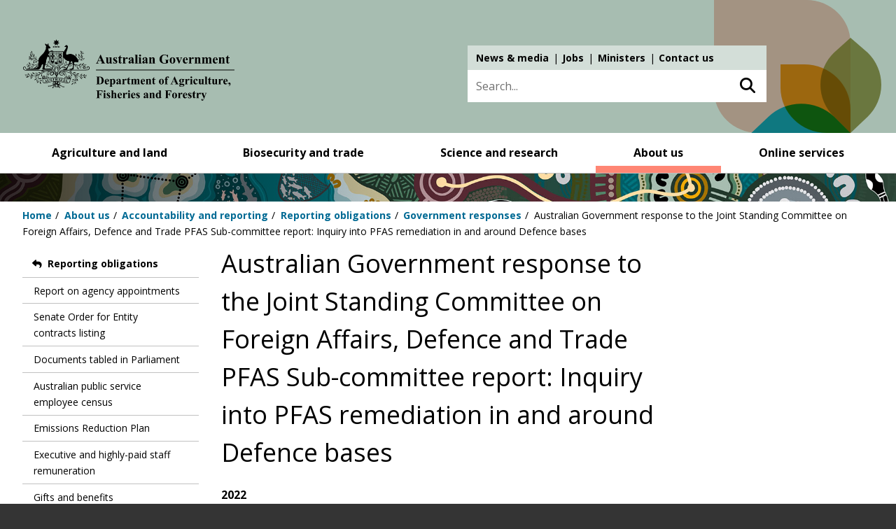

--- FILE ---
content_type: text/html; charset=UTF-8
request_url: https://www.agriculture.gov.au/about/reporting/obligations/government-responses/pfas-remediation
body_size: 10941
content:
<!DOCTYPE html>
<html lang="en" dir="ltr" prefix="og: https://ogp.me/ns#">
  <head>
    <meta charset="utf-8" />
<script async src="https://www.googletagmanager.com/gtag/js?id=G-EFTD1N73JJ"></script>
<script>window.dataLayer = window.dataLayer || [];function gtag(){dataLayer.push(arguments)};gtag("js", new Date());gtag("set", "developer_id.dMDhkMT", true);gtag("config", "G-EFTD1N73JJ", {"groups":"default","page_placeholder":"PLACEHOLDER_page_location"});gtag("config", "DC-10124042", {"groups":"default","page_placeholder":"PLACEHOLDER_page_location"});gtag('config', 'G-0XT7NFV9ZS', {'name': 'govcms'}); gtag('govcms.send', 'pageview', {'anonymizeIp': true})</script>
<meta name="description" content="Introduction The Australian Government welcomed the Second Progress report of the Joint Standing Committee on Foreign Affairs, Defence and Trade PFAS Sub-committee’s Inquiry into PFAS remediation in and around Defence bases." />
<link rel="canonical" href="https://www.agriculture.gov.au/about/reporting/obligations/government-responses/pfas-remediation" />
<meta name="Generator" content="Drupal 10 (http://drupal.org) + GovCMS (http://govcms.gov.au)" />
<meta name="MobileOptimized" content="width" />
<meta name="HandheldFriendly" content="true" />
<meta name="viewport" content="width=device-width, initial-scale=1.0" />
<link rel="manifest" href="/themes/custom/awe/manifest.json" />
<link rel="apple-touch-icon" sizes="192x192" href="/themes/custom/awe/images/australian-government-logo-192.png" />
<link rel="apple-touch-icon" sizes="512x512" href="/themes/custom/awe/images/australian-government-logo-512.png" />
<link rel="icon" href="/themes/custom/awe/favicon.ico" type="image/vnd.microsoft.icon" />

    <meta property="og:image" content="/themes/custom/awe/images/daff_social_share_image_1024.png">
    <meta property="og:image:type" content="image/png">
    <meta property="og:image:width" content="1024">
    <meta property="og:image:height" content="1024">
    <title>Australian Government response to the Joint Standing Committee on Foreign Affairs, Defence and Trade PFAS Sub-committee report: Inquiry into PFAS remediation in and around Defence bases - DAFF</title>
    <link rel="stylesheet" media="all" href="/sites/default/files/css/css_xdaNAo71DDNaOiaZGCmax0rwimM5VXNiJLjbTBFyiGk.css?delta=0&amp;language=en&amp;theme=awe&amp;include=[base64]" />
<link rel="stylesheet" media="all" href="/sites/default/files/css/css__TDDtMkuCwQRu_WoxR6yt0GZS3V_foF_ntp76Wie4Gg.css?delta=1&amp;language=en&amp;theme=awe&amp;include=[base64]" />
<link rel="stylesheet" media="all" href="//vocabs.ardc.edu.au/apps/assets/vocab_widget/css/vocab_widget_v2.css" />
<link rel="stylesheet" media="all" href="/sites/default/files/css/css_LuRQZ4GJ_49_a33GgW9JI7pnwaX9VkMrB1KUgxZi7NA.css?delta=3&amp;language=en&amp;theme=awe&amp;include=[base64]" />
<link rel="stylesheet" media="all" href="/themes/custom/awe/css/global.css?0=&amp;t6z5jg" />
<link rel="stylesheet" media="all" href="/sites/default/files/css/css_cygwm6alTTOrs_7ucTJziRpkwgfESMh1v_IwHOApzgI.css?delta=5&amp;language=en&amp;theme=awe&amp;include=[base64]" />
<link rel="stylesheet" media="all" href="/themes/custom/awe/css/infographics.css?0=&amp;t6z5jg" />

    <script src="/sites/default/files/js/js_PyUOi-uAkIeyLdSDdc5NoPQY13bwhhb77DSeD6Svx3Y.js?scope=header&amp;delta=0&amp;language=en&amp;theme=awe&amp;include=eJyFjtEKgzAMRX-otJ8ksV67SNu4Jpvz7-dAZExkL0k455KEFoSUpaesLkpD4GpolbKf7g-01Y_SiksiKaOjja_GUcMvcEUGHhlNtwVsriHSbPFGe9IfoEP9ssfkFvSfU2HvniZ6nSAyCqr5AUac1Ss98TdkkrYPLmMFqpSuvczGUvXkP-UNDC17pQ"></script>
<script src="//vocabs.ardc.edu.au/apps/assets/vocab_widget/js/vocab_widget_v2.js"></script>
<script src="/sites/default/files/js/js_-LWWiwwATNEfMNthaGrvrwLIw9sgNGkUuloa49_NmhY.js?scope=header&amp;delta=2&amp;language=en&amp;theme=awe&amp;include=eJyFjtEKgzAMRX-otJ8ksV67SNu4Jpvz7-dAZExkL0k455KEFoSUpaesLkpD4GpolbKf7g-01Y_SiksiKaOjja_GUcMvcEUGHhlNtwVsriHSbPFGe9IfoEP9ssfkFvSfU2HvniZ6nSAyCqr5AUac1Ss98TdkkrYPLmMFqpSuvczGUvXkP-UNDC17pQ"></script>
<script src="/themes/custom/awe/js/global.js?v=3.3.5" type="module"></script>
<script src="/themes/custom/awe/js/timeline.js?v=3.3.5" defer type="module"></script>
<script src="/themes/custom/awe/js/dashboard.js?v=3.3.5" defer type="module"></script>
<script src="https://www.google.com/recaptcha/api.js?hl=en&amp;render=explicit&amp;onload=drupalRecaptchaOnload" async defer></script>

    <!-- Google Tag Manager in HEAD -->
    <script>
      (function(w,d,s,l,i){
        w[l]=w[l]||[];w[l].push({'gtm.start':
        new Date().getTime(),event:'gtm.js'});var f=d.getElementsByTagName(s)[0],
        j=d.createElement(s),dl=l!='dataLayer'?'&l='+l:'';j.async=true;j.src=
        'https://www.googletagmanager.com/gtm.js?id='+i+dl;f.parentNode.insertBefore(j,f);
      })(window,document,'script','dataLayer','GTM-MKJTHW7');
    </script>
    <!-- End Google Tag Manager -->
    <!-- Hotjar Tracking Code for https://www.awe.gov.au/ -->
    <script>
      (function(h,o,t,j,a,r){
        h.hj=h.hj||function(){(h.hj.q=h.hj.q||[]).push(arguments)};
        h._hjSettings={hjid:2822052,hjsv:6};
        a=o.getElementsByTagName('head')[0];
        r=o.createElement('script');r.async=1;
        r.src=t+h._hjSettings.hjid+j+h._hjSettings.hjsv;
        a.appendChild(r);
      })(window,document,'https://static.hotjar.com/c/hotjar-','.js?sv=');
    </script>
  </head>
  <body class="path-node page-node-type-standard-page">
  <!-- Google Tag Manager (noscript) in BODY -->
  <noscript><iframe src="https://www.googletagmanager.com/ns.html?id=GTM-MKJTHW7"
  height="0" width="0" style="display:none;visibility:hidden"></iframe></noscript>
  <!-- End Google Tag Manager (noscript) -->
  
        <a href="#main-content" class="visually-hidden focusable skip-link">
      Skip to main content
    </a>
        <a href="#block-menu-block-main" class="visually-hidden focusable skip-link">
      Skip to main navigation
    </a>
            <a href="#edit-search-api-fulltext" class="visually-hidden focusable skip-link">
      Skip to search
    </a>
        
      <div class="dialog-off-canvas-main-canvas" data-off-canvas-main-canvas>
    
<div class="layout-container">

  	  
    
  <header id="header" role="banner" >
    <div class="wrapper">
        <div class="region region-header">
    <div class="region-header-inner-wrapper">
        <div id="block-system-branding-block" class="block block-system block-system-branding-block">
  
    
        <div>
          <a href="/" title="Home" rel="home">
                    <div class="site-logo"><img src="/themes/custom/awe/logo.svg" alt="Home" /></div>
        </a>
    </div>
    </div>
<nav role="navigation" aria-labelledby="block-menu-block-top-navigation-main-menu" id="block-menu-block-top-navigation-main" class="block block-menu navigation menu--top-navigation-main">
            
  <h2 class="visually-hidden" id="block-menu-block-top-navigation-main-menu">Top navigation main</h2>
  

        
              <ul class="menu">
                    <li class="menu-item">
        <a href="/about/news" data-drupal-link-system-path="node/19844">News &amp; media</a>
              </li>
                <li class="menu-item">
        <a href="/about/jobs/apply" data-drupal-link-system-path="node/10531">Jobs</a>
              </li>
                <li class="menu-item">
        <a href="https://minister.agriculture.gov.au" title="Ministers link">Ministers</a>
              </li>
                <li class="menu-item">
        <a href="/contact">Contact us</a>
              </li>
        </ul>
  


  </nav>
<div class="views-exposed-form block block-views block-views-exposed-filter-blockall-site-search-page-1" data-drupal-selector="views-exposed-form-all-site-search-page-1" id="block-views-exposed-filter-block-all-site-search-page-1">
  
    
      <form action="/search" method="get" id="views-exposed-form-all-site-search-page-1" accept-charset="UTF-8">
  <div class="form--inline clearfix">
  <div class="js-form-item form-item js-form-type-textfield form-type-textfield js-form-item-search-api-fulltext form-item-search-api-fulltext">
      <label for="edit-search-api-fulltext">Search keyword</label>
        <input placeholder="Search..." data-drupal-selector="edit-search-api-fulltext" type="text" id="edit-search-api-fulltext" name="search_api_fulltext" value="" size="30" maxlength="128" class="form-text" />

        </div>
<div data-drupal-selector="edit-actions" class="form-actions js-form-wrapper form-wrapper" id="edit-actions"><button data-drupal-selector="edit-submit-all-site-search" type="submit" id="edit-submit-all-site-search" value="Search" class="button js-form-submit form-submit">Search</button></div>

</div>

</form>

  </div>

    </div>
  </div>

    </div><!-- .wrapper -->
  </header>
  <div class="nav-wrapper clearfix noindex">

    
          <a class="nav-mobile-link" href="javascript:void(0)"><span>Main menu</span></a>
        
    
      <div class="region region-primary-menu">
    <nav role="navigation" aria-labelledby="block-menu-block-main-menu" class="main-navigation block block-menu navigation menu--awe-main" id="block-menu-block-main">
            
  <h2 class="visually-hidden" id="block-menu-block-main-menu">AWE Main</h2>
  

        
              <ul class="level1 menu nav-menu clearfix">
                            <li class="menu-item menu-item--expanded">
          <div class="menu-item-wrapper">
                <a href="/agriculture-land" title="" data-drupal-link-system-path="node/18708">Agriculture and land</a>
                                                        <button type="button" class="sub-menu-arrow">Toggle menu</button>
                                            </div>
                      <div class="megamenu">
                            <div class="megamenu-groups">
                <div class="megamenu-title">
                <a href="/agriculture-land" title="" class="megamenu-title-link" data-drupal-link-system-path="node/18708">Agriculture and land</a>
                                    <span class="megamenu-description">
                        Building stronger and more sustainable agriculture, fisheries, forestry and land care.
                    </span>
                                </div>

          
                                                                                      <div class="megamenu-group">
                                      <ul class="menu">
                                  <li class="menu-item">
          <div class="menu-item-wrapper">
                <a href="/agriculture-land/animal" title="" data-drupal-link-system-path="node/18717">Animal health</a>
                          </div>
          
                    
                            </li>
                              <li class="menu-item">
          <div class="menu-item-wrapper">
                <a href="/agriculture-land/farm-food-drought/climatechange" title="" data-drupal-link-system-path="node/6901">Climate change and agriculture</a>
                          </div>
          
                    
                            </li>
                              <li class="menu-item">
          <div class="menu-item-wrapper">
                <a href="/agriculture-land/farm-food-drought/drought" title="" data-drupal-link-system-path="node/7670">Drought, disaster and rural support</a>
                          </div>
          
                    
                            </li>
                              <li class="menu-item">
          <div class="menu-item-wrapper">
                <a href="/agriculture-land/farm-food-drought" title="" data-drupal-link-system-path="node/18720">Farming, food and drought</a>
                          </div>
          
                    
                            </li>
                              <li class="menu-item">
          <div class="menu-item-wrapper">
                <a href="/agriculture-land/fisheries" title="" data-drupal-link-system-path="node/18723">Fisheries</a>
                          </div>
          
                    
                            </li>
          
          </ul>
    
  
          </div>
                                                        <div class="megamenu-group">
                                      <ul class="menu">
                                  <li class="menu-item">
          <div class="menu-item-wrapper">
                <a href="/agriculture-land/forestry" title="" data-drupal-link-system-path="node/18725">Forestry</a>
                          </div>
          
                    
                            </li>
                              <li class="menu-item">
          <div class="menu-item-wrapper">
                <a href="/agriculture-land/farm-food-drought/levies" title="">Levies and charges on agricultural products</a>
                          </div>
          
                    
                            </li>
                              <li class="menu-item">
          <div class="menu-item-wrapper">
                <a href="/agriculture-land/farm-food-drought/mouse-infestation" title="">Mouse infestation advice</a>
                          </div>
          
                    
                            </li>
                              <li class="menu-item">
          <div class="menu-item-wrapper">
                <a href="/agriculture-land/plant" title="" data-drupal-link-system-path="node/18716">Plant health</a>
                          </div>
          
                    
                            </li>
          
          </ul>
    
  
          </div>
                  
    
  
          
                                </div>
                          <div class="megamenu-featured-content">
                <div class="views-element-container"><div class="view view-featured-menu-item view-id-featured_menu_item view-display-id-menu_featured_item_block js-view-dom-id-c344921dfce8c4d249cceba023aaa293cb4f289ee709d41c8a0fb90d89e8bf56">
  
    
      
      <div class="view-content">
          <div>  <img loading="lazy" src="/sites/default/files/MegaMenuImages/xylella-mega-menu.jpg" width="315" height="130" alt="Xylella" />


  <div class="megamenu-featured-content-text">
    <p class="megamenu-featured-content-title">Protect against unwanted plant pests</p>
    <p>Our biosecurity system helps protects us. Everyone has a role in supporting our biosecurity system.</p>
    <p><a href="/biosecurity-trade/pests-diseases-weeds/plant">Find out more</a></p>
  </div>
</div>

    </div>
  
          </div>
</div>

              </div>
                        </div>
                  </li>
                              <li class="menu-item menu-item--expanded">
          <div class="menu-item-wrapper">
                <a href="/biosecurity-trade" title="" data-drupal-link-system-path="node/18711">Biosecurity and trade</a>
                                                        <button type="button" class="sub-menu-arrow">Toggle menu</button>
                                            </div>
                      <div class="megamenu">
                            <div class="megamenu-groups">
                <div class="megamenu-title">
                <a href="/biosecurity-trade" class="megamenu-title-link" title="" data-drupal-link-system-path="node/18711">Biosecurity and trade</a>
                                </div>

          
                                                                                      <div class="megamenu-group">
                                      <ul class="menu">
                                  <li class="menu-item">
          <div class="menu-item-wrapper">
                <a href="/biosecurity-trade/aircraft-vessels-military" title="" data-drupal-link-system-path="node/3441">Aircraft, vessels and military</a>
                          </div>
          
                    
                            </li>
                              <li class="menu-item">
          <div class="menu-item-wrapper">
                <a href="/biosecurity-trade/policy" title="" data-drupal-link-system-path="node/18727">Biosecurity policy</a>
                          </div>
          
                    
                            </li>
                              <li class="menu-item">
          <div class="menu-item-wrapper">
                <a href="/biosecurity-trade/cats-dogs" title="" data-drupal-link-system-path="node/18718">Cats and dogs</a>
                          </div>
          
                    
                            </li>
                              <li class="menu-item">
          <div class="menu-item-wrapper">
                <a href="/biosecurity-trade/export" title="" data-drupal-link-system-path="node/18721">Exporting</a>
                          </div>
          
                    
                            </li>
                              <li class="menu-item">
          <div class="menu-item-wrapper">
                <a href="/biosecurity-trade/import" title="" data-drupal-link-system-path="node/18726">Importing</a>
                          </div>
          
                    
                            </li>
          
          </ul>
    
  
          </div>
                                                        <div class="megamenu-group">
                                      <ul class="menu">
                                  <li class="menu-item">
          <div class="menu-item-wrapper">
                <a href="/biosecurity-trade/pests-diseases-weeds" title="" data-drupal-link-system-path="node/18722">Pests, diseases and weeds</a>
                          </div>
          
                    
                            </li>
                              <li class="menu-item">
          <div class="menu-item-wrapper">
                <a href="/biosecurity-trade/policy/australia/public-awareness" title="" data-drupal-link-system-path="node/3911">Public awareness and education</a>
                          </div>
          
                    
                            </li>
                              <li class="menu-item">
          <div class="menu-item-wrapper">
                <a href="/biosecurity-trade/market-access-trade" title="" data-drupal-link-system-path="node/18724">Trade and market access</a>
                          </div>
          
                    
                            </li>
                              <li class="menu-item">
          <div class="menu-item-wrapper">
                <a href="/biosecurity-trade/travelling" title="" data-drupal-link-system-path="node/18719">Travelling or sending goods to Australia</a>
                          </div>
          
                    
                            </li>
                              <li class="menu-item">
          <div class="menu-item-wrapper">
                <a href="/biosecurity-trade/pests-diseases-weeds/report" title="" data-drupal-link-system-path="node/274">Report a concern</a>
                          </div>
          
                    
                            </li>
          
          </ul>
    
  
          </div>
                  
    
  
          
                                </div>
                          <div class="megamenu-featured-content">
                <div class="views-element-container"><div class="view view-featured-menu-item view-id-featured_menu_item view-display-id-menu_featured_item_block js-view-dom-id-6ad6b179b687c77d6d4fcfd7f0804ec4dde6e9d5a9472c02b873a2b964580906">
  
    
      
      <div class="view-content">
          <div>  <img loading="lazy" src="/sites/default/files/MegaMenuImages/bmsb-mega-315.jpg" width="315" height="130" alt="Brown marmorated stink bug" />


  <div class="megamenu-featured-content-text">
    <p class="megamenu-featured-content-title">BMSB Seasonal Measures</p>
    <p>Australia has strengthened seasonal measures to manage the risk of BMSB.</p>
    <p><a href="/bmsb">View our seasonal measures</a></p>
  </div>
</div>

    </div>
  
          </div>
</div>

              </div>
                        </div>
                  </li>
                              <li class="menu-item menu-item--expanded">
          <div class="menu-item-wrapper">
                <a href="/science-research" title="" data-drupal-link-system-path="node/18713">Science and research</a>
                                                        <button type="button" class="sub-menu-arrow">Toggle menu</button>
                                            </div>
                      <div class="megamenu">
                            <div class="megamenu-groups">
                <div class="megamenu-title">
                <a href="/science-research" title="" class="megamenu-title-link" data-drupal-link-system-path="node/18713">Science and research</a>
                                    <span class="megamenu-description">
                        Undertaking research and collecting data to support informed decisions and policies.
                    </span>
                                </div>

          
                                                                                      <div class="megamenu-group">
                                      <ul class="menu">
                                  <li class="menu-item">
          <div class="menu-item-wrapper">
                <a href="/abares" title="" data-drupal-link-system-path="node/688">Australian Bureau of Agricultural and Resource Economics and Sciences (ABARES)</a>
                          </div>
          
                    
                            </li>
                              <li class="menu-item">
          <div class="menu-item-wrapper">
                <a href="/science-research/pic" title="" data-drupal-link-system-path="node/20848">Plant Innovation Centre</a>
                          </div>
          
                    
                            </li>
          
          </ul>
    
  
          </div>
                                                        
    
  
          
                                </div>
                          <div class="megamenu-featured-content">
                <div class="views-element-container"><div class="view view-featured-menu-item view-id-featured_menu_item view-display-id-menu_featured_item_block js-view-dom-id-f8cc4c08f3397183c37500734389cd069986b552761329b8be9a43cf97a5319a">
  
    
      
      <div class="view-content">
          <div>  <img loading="lazy" src="/sites/default/files/MegaMenuImages/abares-mega-menu_0_0.png" width="315" height="130" alt="Abares" />


  <div class="megamenu-featured-content-text">
    <p class="megamenu-featured-content-title">ABARES Insights</p>
    <p>Get &#039;snapshots’  of agricultural, forestry and fisheries industries, or analysis of key issues. </p>
    <p><a href="/abares/products/insights">Find out more</a></p>
  </div>
</div>

    </div>
  
          </div>
</div>

              </div>
                        </div>
                  </li>
                              <li class="menu-item menu-item--expanded">
          <div class="menu-item-wrapper">
                <a href="/about" title="" data-drupal-link-system-path="node/18714">About us</a>
                                                        <button type="button" class="sub-menu-arrow">Toggle menu</button>
                                            </div>
                      <div class="megamenu">
                            <div class="megamenu-groups">
                <div class="megamenu-title">
                <a href="/about" title="" class="megamenu-title-link" data-drupal-link-system-path="node/18714">About us</a>
                                    <span class="megamenu-description">
                        We enhance our agricultural industries and trade, and manage the threat of biosecurity risks to Australia.
                    </span>
                                </div>

          
                                                                                      <div class="megamenu-group">
                                      <ul class="menu">
                                  <li class="menu-item">
          <div class="menu-item-wrapper">
                <a href="/about/reporting" title="" data-drupal-link-system-path="node/10615">Accountability and reporting</a>
                          </div>
          
                    
                            </li>
                              <li class="menu-item">
          <div class="menu-item-wrapper">
                <a href="/about/assistance-grants-tenders" title="" data-drupal-link-system-path="node/10639">Assistance, grants and tenders</a>
                          </div>
          
                    
                            </li>
                              <li class="menu-item">
          <div class="menu-item-wrapper">
                <a href="/about/contact" title="" data-drupal-link-system-path="node/10624">Contact us</a>
                          </div>
          
                    
                            </li>
                              <li class="menu-item">
          <div class="menu-item-wrapper">
                <a href="/about/fees" title="" data-drupal-link-system-path="node/18744">Fees and charges</a>
                          </div>
          
                    
                            </li>
                              <li class="menu-item">
          <div class="menu-item-wrapper">
                <a href="/about/news" title="" data-drupal-link-system-path="node/19844">News and media</a>
                          </div>
          
                    
                            </li>
                              <li class="menu-item">
          <div class="menu-item-wrapper">
                <a href="/about/commitment" title="" data-drupal-link-system-path="node/10542">Our commitment to you</a>
                          </div>
          
                    
                            </li>
          
          </ul>
    
  
          </div>
                                                        <div class="megamenu-group">
                                      <ul class="menu">
                                  <li class="menu-item">
          <div class="menu-item-wrapper">
                <a href="/about/payments" title="" data-drupal-link-system-path="node/7543">Payments</a>
                          </div>
          
                    
                            </li>
                              <li class="menu-item">
          <div class="menu-item-wrapper">
                <a href="/about/jobs" title="" data-drupal-link-system-path="node/10605">People and jobs</a>
                          </div>
          
                    
                            </li>
                              <li class="menu-item">
          <div class="menu-item-wrapper">
                <a href="/about/publications" title="" data-drupal-link-system-path="node/10502">Publications</a>
                          </div>
          
                    
                            </li>
                              <li class="menu-item">
          <div class="menu-item-wrapper">
                <a href="/about/what-we-do" title="" data-drupal-link-system-path="node/10627">What we do</a>
                          </div>
          
                    
                            </li>
                              <li class="menu-item">
          <div class="menu-item-wrapper">
                <a href="/about/who-we-are" title="" data-drupal-link-system-path="node/10564">Who we are</a>
                          </div>
          
                    
                            </li>
          
          </ul>
    
  
          </div>
                  
    
  
          
                                </div>
                          <div class="megamenu-featured-content">
                <div class="views-element-container"><div class="view view-featured-menu-item view-id-featured_menu_item view-display-id-menu_featured_item_block js-view-dom-id-6d643b97fdb0c2f6611bd285618ae0ebf0dfdfb8c2eecc3af6995074587e4b68">
  
    
      
      <div class="view-content">
          <div>  <img loading="lazy" src="/sites/default/files/MegaMenuImages/mega-menu-budget-25-26.png" width="315" height="130" alt="Budget 2025-26" />


  <div class="megamenu-featured-content-text">
    <p class="megamenu-featured-content-title">Budget 2025-26</p>
    <p>The 2025–26 Portfolio Budget Statements were released on 25 March 2025.</p>
    <p><a href="/about/reporting/budget">Find out more</a></p>
  </div>
</div>

    </div>
  
          </div>
</div>

              </div>
                        </div>
                  </li>
                              <li class="menu-item">
          <div class="menu-item-wrapper">
                <a href="/online-services" title="" data-drupal-link-system-path="node/18715">Online services</a>
                          </div>
                      <div class="megamenu">
                            <div class="megamenu-groups">
                <div class="megamenu-title">
                <a href="/online-services" title="" class="megamenu-title-link" data-drupal-link-system-path="node/18715">Online services</a>
                                    <span class="megamenu-description">
                        We do business with you using online platforms. This makes it easier for you to meet your legal requirements.
                    </span>
                                </div>

          
                    
                                </div>
                        </div>
                  </li>
          
          </ul>
    
  


  </nav>

  </div>

  </div>

        <div class="page-snippet" aria-hidden="true">
      <img src="/themes/custom/awe/images/snippets/about.jpeg?1" width="1952" height="85" alt="Department of Agriculture" typeof="Image">
    </div>
    
    <div class="region region-breadcrumb">
    <div id="block-system-breadcrumb-block" class="block block-system block-system-breadcrumb-block">
  
    
        <nav class="breadcrumb" role="navigation" aria-labelledby="system-breadcrumb">
    <h2 id="system-breadcrumb" class="visually-hidden">Breadcrumb</h2>
    <ol>
          <li>
                  <a href="/">Home</a>
              </li>
          <li>
                  <a href="/about">About us</a>
              </li>
          <li>
                  <a href="/about/reporting">Accountability and reporting</a>
              </li>
          <li>
                  <a href="/about/reporting/obligations">Reporting obligations</a>
              </li>
          <li>
                  <a href="/about/reporting/obligations/government-responses">Government responses</a>
              </li>
          <li>
                  Australian Government response to the Joint Standing Committee on Foreign Affairs, Defence and Trade PFAS Sub-committee report: Inquiry into PFAS remediation in and around Defence bases
              </li>
        </ol>
  </nav>

  </div>

  </div>


    <main role="main">
    <a id="main-content" tabindex="-1"></a>
    
      <div class="wrapper">

            <aside class="layout-sidebar-first" role="complementary">
                    <div class="region region-sidebar-first">
    <nav role="navigation" aria-labelledby="block-menu-block-secondary-about-menu" id="block-menu-block-secondary-about" class="block block-menu navigation menu--secondary-about">
            
  <h2 class="visually-hidden" id="block-menu-block-secondary-about-menu">Sidebar first - About</h2>
  

        
              <ul class="menu">
                    <li class="menu-item menu-item--expanded">
        <a href="/about/reporting/obligations" data-drupal-link-system-path="node/10499">Reporting obligations</a>
                                <ul class="menu">
                    <li class="menu-item">
        <a href="/about/reporting/obligations/agency-appointments" data-drupal-link-system-path="node/10586">Report on agency appointments</a>
              </li>
                <li class="menu-item">
        <a href="/about/reporting/obligations/contracts" data-drupal-link-system-path="node/10616">Senate Order for Entity contracts listing</a>
              </li>
                <li class="menu-item">
        <a href="/about/reporting/obligations/documents-tabled" data-drupal-link-system-path="node/10621">Documents tabled in Parliament</a>
              </li>
                <li class="menu-item">
        <a href="/about/reporting/obligations/employee-census" data-drupal-link-system-path="node/10574">Australian public service employee census</a>
              </li>
                <li class="menu-item">
        <a href="/about/reporting/obligations/operations-emissions-reduction" data-drupal-link-system-path="node/23459">Emissions Reduction Plan</a>
              </li>
                <li class="menu-item">
        <a href="/about/reporting/obligations/executive-remuneration" data-drupal-link-system-path="node/10516">Executive and highly-paid staff remuneration</a>
              </li>
                <li class="menu-item">
        <a href="/about/reporting/obligations/gifts-benefits" data-drupal-link-system-path="node/10596">Gifts and benefits</a>
              </li>
                <li class="menu-item">
        <a href="/about/reporting/obligations/government-responses" data-drupal-link-system-path="node/10613">Government responses</a>
              </li>
                <li class="menu-item">
        <a href="/about/reporting/obligations/grants" data-drupal-link-system-path="node/10517">Grants reporting</a>
              </li>
                <li class="menu-item">
        <a href="/about/reporting/obligations/indexed-files" data-drupal-link-system-path="node/10610">Indexed list of files</a>
              </li>
                <li class="menu-item">
        <a href="/about/reporting/obligations/legal-expenditure" data-drupal-link-system-path="node/10559">Legal expenditure</a>
              </li>
                <li class="menu-item">
        <a href="/about/reporting/obligations/AI-transparency-statement" data-drupal-link-system-path="node/24153">AI transparency statement</a>
              </li>
                <li class="menu-item">
        <a href="/about/reporting/obligations/campaign-certification" data-drupal-link-system-path="node/10642">Campaign certification statements</a>
              </li>
        </ul>
  
              </li>
        </ul>
  


  </nav>

  </div>

              </aside>
      
            
      <div class="layout-content sidebar-left">
          <div class="region region-content">
    <div id="block-page-title-block" class="block block-core block-page-title-block">
  
    
      
  <h1 class="page-title"><span class="field field--name-title field--type-string field--label-hidden">Australian Government response to the Joint Standing Committee on Foreign Affairs, Defence and Trade PFAS Sub-committee report: Inquiry into PFAS remediation in and around Defence bases</span>
</h1>


  </div>
<div class="views-element-container block block-views block-views-blockright-column-box-block-archived" id="block-views-block-right-column-box-block-archived">
  
    
      <div><div class="view view-right-column-box view-id-right_column_box view-display-id-block_archived js-view-dom-id-9a14917f432ca803bc9ce4380c3c6afe7801216210b865f8031348b24965ad82">
  
    
      
  
          </div>
</div>

  </div>
<div id="block-system-main-block" class="block block-system block-system-main-block">
  
    
      
<article class="node node--type-standard-page node--promoted node--view-mode-full">

  
    

  
  <div class="node__content">
    
            <div class="field field--name-field-resource-publish-date field--type-string field--label-hidden field__item">2022</div>
      
            <div class="field field--name-field-resource-author field--type-string field--label-hidden field__item">Australian Government</div>
      
  <div class="field field--name-field-downloads field--type-entity-reference field--label-above">
    <div class="field__label">Download</div>
          <div class="field__items">
              <div class="field__item"><article class="media media--type-file media--view-mode-file-link">
  
      
      <div class="field field--name-field-media-file field--type-file field--label-hidden field__items">
              <div class="field__item">
<span class="file file--mime-application-pdf file--application-pdf"> <a href="/sites/default/files/documents/aus-govt-response-pfas-remediation.pdf" type="application/pdf">Australian Government response to the Joint Standing Committee on Foreign Affairs, Defence and Trade PFAS Sub-committee report: Inquiry into PFAS remediation in and around Defence bases (PDF 234.1KB)</a></span>
</div>
          </div>
  
  </article>
</div>
          <div class="field__item"><article class="media media--type-file media--view-mode-file-link">
  
      
      <div class="field field--name-field-media-file field--type-file field--label-hidden field__items">
              <div class="field__item">
<span class="file file--mime-application-vnd-openxmlformats-officedocument-wordprocessingml-document file--x-office-document"> <a href="/sites/default/files/documents/aus-govt-response-pfas-remediation.docx" type="application/vnd.openxmlformats-officedocument.wordprocessingml.document">Australian Government response to the Joint Standing Committee on Foreign Affairs, Defence and Trade PFAS Sub-committee report: Inquiry into PFAS remediation in and around Defence bases (DOC 96.4KB)</a></span>
</div>
          </div>
  
  </article>
</div>
              </div>
      </div>

            <div class="clearfix text-formatted field field--name-body field--type-text-with-summary field--label-hidden field__item"><h2>Introduction</h2>

<p>The Australian Government welcomed the Second Progress report of the Joint Standing Committee on Foreign Affairs, Defence and Trade PFAS Sub-committee’s Inquiry into PFAS remediation in and around Defence bases.</p>

<p>The Government’s continued focus in responding to PFAS contamination is the wellbeing of PFAS-affected communities. We remain committed to reducing risks to human health and the environment from PFAS exposure, and working to improve responses to PFAS contamination. The Government detailed its approach in its response to the recommendations of the Joint Standing Committee’s 2018 Inquiry into the management of PFAS contamination in and around Defence bases (2018 PFAS Inquiry). In summary, this approach includes:</p>

<ul>
	<li>Management interventions to reduce community exposure, such as providing alternative drinking water supplies where appropriate, remediation activities to reduce migration of PFAS contamination, and informing affected communities about potential exposure pathways and how to reduce their exposure;</li>
</ul>

<ul>
	<li>Support for affected communities, including mental health support;</li>
	<li>Research to investigate potential health effects of prolonged exposure to PFAS, and to develop technologies to remediate PFAS-contaminated soil, water and other media;</li>
	<li>Comprehensive site investigations and PFAS management plans;</li>
	<li>Coordination and collaboration with states and territories; and</li>
	<li>National guidance and standards for environmental management of PFAS contamination.</li>
</ul>

<p>Since tabling its response to the 2018 PFAS Inquiry in February 2020, the Government has continued to actively progress PFAS-related activities, despite the challenges presented by the COVID-19 pandemic. The Department of Defence has implemented additional communication channels with communities, and has worked to provide increased accessibility and enhanced content on information regarding PFAS management activities. These are described in responses to Recommendations 1, 2, 3, 5 and 6.</p>

<p>The Government has also continued work to improve chemicals management in Australia and deliver pragmatic guidance and policies, informed by the latest scientific knowledge. These are described in the response to Recommendation 10.</p>

<p>The Government is pleased to provide its responses to the PFAS Sub-committee’s recommendations.</p>
</div>
      
  </div>

</article>

  </div>

  </div>

      </div>
            <aside class="layout-sidebar-second" role="complementary">
                    <div class="region region-sidebar-second">
    <div class="views-element-container block block-views block-views-blockright-column-box-block-1" id="block-views-block-right-column-box-block-1">
  
    
      <div><div class="view view-right-column-box view-id-right_column_box view-display-id-block_1 js-view-dom-id-a7035c667e6d2783add3e9d240a8163cd6920bd5367b6a67731b56cb34ee459c">
  
    
      
      <div class="view-content">
          <div></div>

    </div>
  
          </div>
</div>

  </div>

  </div>

              </aside>
      
      </div><!-- .wrapper -->

    
  </main>
        <div class="after-page-content" >
				    <div class="region region-after-content">
    <div id="block-wasthispagehelpful" class="block block-block-content block-block-content6c6347d3-5f20-4619-a860-e06aaf806932">
  
    
      
            <div class="field field--name-field-form field--type-webform field--label-hidden field__item"><span id="webform-submission-was-this-page-helpful-block-content-15-form-ajax-content"></span><div id="webform-submission-was-this-page-helpful-block-content-15-form-ajax" class="webform-ajax-form-wrapper" data-effect="fade" data-progress-type="throbber"><form class="webform-submission-form webform-submission-add-form webform-submission-was-this-page-helpful-form webform-submission-was-this-page-helpful-add-form webform-submission-was-this-page-helpful-block_content-15-form webform-submission-was-this-page-helpful-block_content-15-add-form webform-submission-was-this-page-helpful-block-content-15-add-form js-webform-details-toggle webform-details-toggle" data-drupal-selector="webform-submission-was-this-page-helpful-block-content-15-add-form" action="/about/reporting/obligations/government-responses/pfas-remediation" method="post" id="webform-submission-was-this-page-helpful-block-content-15-add-form" accept-charset="UTF-8">
  
  <input data-drupal-selector="edit-page-url" type="hidden" name="page_url" value="https://www.agriculture.gov.au/about/reporting/obligations/government-responses/pfas-remediation" />
<div class="js-webform-states-hidden js-form-wrapper" data-drupal-states="{&quot;invisible&quot;:{&quot;.webform-submission-was-this-page-helpful-block_content-15-add-form :input[name=\u0022skip\u0022]&quot;:{&quot;checked&quot;:true}}}"><div class="js-form-item form-item js-form-type-webform-markup form-type-webform-markup js-form-item-thank-you-message form-item-thank-you-message form-no-label" id="edit-thank-you-message">
        Thanks for your feedback.
        </div>
</div><div class="js-webform-states-hidden js-form-wrapper" data-drupal-states="{&quot;visible&quot;:{&quot;.webform-submission-was-this-page-helpful-block_content-15-add-form :input[name=\u0022skip\u0022]&quot;:{&quot;checked&quot;:true}}}"><div class="js-form-item form-item js-form-type-webform-markup form-type-webform-markup js-form-item-after-skip form-item-after-skip form-no-label" id="edit-after-skip">
        Thanks! Your feedback has been submitted.
        </div>
</div><div class="js-webform-states-hidden js-form-item form-item js-form-type-textarea form-type-textarea js-form-item-tell-us-more form-item-tell-us-more">
      <label for="edit-tell-us-more">Please tell us more in your own words (do not provide personal details)</label>
        <div class="form-textarea-wrapper">
  <textarea data-drupal-selector="edit-tell-us-more" data-drupal-states="{&quot;invisible&quot;:{&quot;.webform-submission-was-this-page-helpful-block_content-15-add-form :input[name=\u0022skip\u0022]&quot;:{&quot;checked&quot;:true}}}" id="edit-tell-us-more" name="tell_us_more" rows="5" cols="60" class="form-textarea resize-vertical"></textarea>
</div>

        </div>
<div class="js-webform-states-hidden js-form-wrapper" data-drupal-states="{&quot;invisible&quot;:{&quot;.webform-submission-was-this-page-helpful-block_content-15-add-form :input[name=\u0022skip\u0022]&quot;:{&quot;checked&quot;:true}}}"><div class="js-form-item form-item js-form-type-processed-text form-type-processed-text js-form-item- form-item- form-no-label" id="edit-post-form-element">
        <p>We aren't able to respond to your individual comments or questions.<br>
To contact us directly <a href="/about/contactus">phone us</a> or submit an <a href="/about/contactus">online inquiry</a></p>

        </div>
</div><div class="js-webform-states-hidden webform-flexbox js-webform-flexbox js-form-wrapper form-wrapper" data-drupal-selector="edit-captcha-box" data-drupal-states="{&quot;invisible&quot;:{&quot;.webform-submission-was-this-page-helpful-block_content-15-add-form :input[name=\u0022skip\u0022]&quot;:{&quot;checked&quot;:true}}}" id="edit-captcha-box"><div class="webform-flex webform-flex--1"><div class="webform-flex--container">

                    <fieldset  data-drupal-selector="edit-captcha" class="captcha captcha-type-challenge--recaptcha" data-nosnippet>
          <legend class="captcha__title js-form-required form-required">
            CAPTCHA
          </legend>
                  <div class="captcha__element">
            <input data-drupal-selector="edit-captcha-sid" type="hidden" name="captcha_sid" value="54191130" />
<input data-drupal-selector="edit-captcha-token" type="hidden" name="captcha_token" value="1MRTJHBI1rV6LyUgV5zEgLWZkXurCPLuwFgixzCu8H0" />
<input data-drupal-selector="edit-captcha-response" type="hidden" name="captcha_response" value="" />
<div class="g-recaptcha" data-sitekey="6Lc-y5AUAAAAAEC9gP0IbAF73dDJ9hY8-Haybcfp" data-theme="light" data-type="image"></div><input data-drupal-selector="edit-captcha-cacheable" type="hidden" name="captcha_cacheable" value="1" />

          </div>
                      <div class="captcha__description description">This question is for testing whether or not you are a human visitor and to prevent automated spam submissions.</div>
                              </fieldset>
            </div></div></div>
<div class="js-webform-states-hidden js-form-item form-item js-form-type-textfield form-type-textfield js-form-item-was-this-page-helpful form-item-was-this-page-helpful form-no-label">
      <label for="edit-was-this-page-helpful" class="visually-hidden">Was this page helpful</label>
        <input data-drupal-selector="edit-was-this-page-helpful" type="text" id="edit-was-this-page-helpful" name="was_this_page_helpful" value="" size="60" maxlength="255" class="form-text" data-drupal-states="{&quot;invisible&quot;:{&quot;.webform-submission-was-this-page-helpful-block_content-15-add-form :input[name=\u0022skip\u0022]&quot;:{&quot;checked&quot;:true}}}" />

        </div>
<div class="visually-hidden verify js-form-item form-item js-form-type-processed-text form-type-processed-text js-form-item- form-item- form-no-label" id="edit-verify">
        <p style="color: #cc0000; font-size: 1.25rem;">Please verify that you are not a robot.</p>

        </div>
<div class="margin-top-30 js-webform-states-hidden js-form-wrapper form-wrapper" data-drupal-selector="edit-container" data-drupal-states="{&quot;invisible&quot;:{&quot;.webform-submission-was-this-page-helpful-block_content-15-add-form :input[name=\u0022skip\u0022]&quot;:{&quot;checked&quot;:true}}}" id="edit-container"><div class="js-webform-states-hidden form-actions webform-actions js-form-wrapper form-wrapper" data-drupal-selector="edit-actions" data-drupal-states="{&quot;invisible&quot;:{&quot;.webform-submission-was-this-page-helpful-block_content-15-add-form :input[name=\u0022skip\u0022]&quot;:{&quot;checked&quot;:true}}}" id="edit-actions--2"><button class="webform-button--submit button button--primary js-form-submit form-submit" data-drupal-selector="edit-actions-submit" data-disable-refocus="true" type="submit" id="edit-actions-submit" name="op" value="Submit">Submit</button>
</div>
<fieldset data-drupal-selector="edit-skip" class="js-webform-states-hidden radios--wrapper fieldgroup form-composite webform-composite-hidden-title js-webform-type-radios webform-type-radios js-form-item form-item js-form-wrapper form-wrapper" id="edit-skip--wrapper" data-drupal-states="{&quot;invisible&quot;:{&quot;.webform-submission-was-this-page-helpful-block_content-15-add-form :input[name=\u0022skip\u0022]&quot;:{&quot;checked&quot;:true}}}">
      <legend id="edit-skip--wrapper-legend">
    <span class="visually-hidden fieldset-legend">Skip</span>
  </legend>
  <div class="fieldset-wrapper">
                <div id="edit-skip" class="js-webform-radios webform-options-display-one-column form-radios"><div class="js-form-item form-item js-form-type-radio form-type-radio js-form-item-skip form-item-skip">
        <input data-drupal-selector="edit-skip-yes" type="radio" id="edit-skip-yes" name="skip" value="Yes" class="form-radio" />

        <label for="edit-skip-yes" class="option">Skip</label>
      </div>
</div>

          </div>
</fieldset>
</div>
<input autocomplete="off" data-drupal-selector="form-byzn-l5fpjewgogya8opmx2fe7veekyf7zbibn5tkb0" type="hidden" name="form_build_id" value="form-BYzN-L5fPJEwgOGya8OpMX2fe7veEkYF7ZbIBn5Tkb0" />
<input data-drupal-selector="edit-webform-submission-was-this-page-helpful-block-content-15-add-form" type="hidden" name="form_id" value="webform_submission_was_this_page_helpful_block_content_15_add_form" />


  
</form>
</div></div>
      
  </div>

  </div>

			</div>
  
      <footer id="footer" role="contentinfo">
      <div class="wrapper">
          <div class="region region-footer">
    <div class="views-element-container block block-views block-views-blockdate-content-block-aw" id="block-views-block-date-content-block-aw">
  
    
      <div><div class="view view-date-content view-id-date_content view-display-id-block_aw js-view-dom-id-b1ec6332c6501e54570cdecc6c7228aa85aaa076ca4d3c3c8cf9255d5ee1fe49">
  
    
      
      <div class="view-content">
          <div class="views-row"><div class="views-field views-field-changed"><span class="views-label views-label-changed">Page last updated: </span><span class="field-content"><time datetime="2023-12-19T09:13:21+11:00" class="datetime">19 December 2023</time>
</span></div></div>

    </div>
  
          </div>
</div>

  </div>
<div class="footer-acknowledgement block block-block-content block-block-content4fa4f9cb-5ded-47d7-bf58-ab140ff858e3" id="block-block-content-4fa4f9cb-5ded-47d7-bf58-ab140ff858e3">
  
    
      
            <div class="clearfix text-formatted field field--name-body field--type-text-with-summary field--label-hidden field__item"><p>We acknowledge the continuous connection of First Nations Traditional Owners and Custodians to the lands, seas and waters of Australia. We recognise their care for and cultivation of Country. We pay respect to Elders past and present, and recognise their knowledge and contribution to the productivity, innovation and sustainability of Australia’s agriculture, fisheries and forestry industries.</p><p>Artwork: <em>Protecting our Country, Growing our Future</em><br>© Amy Allerton, contemporary Aboriginal Artist of the Gumbaynggirr, Bundjalung and Gamilaroi nations.</p></div>
      
  </div>
<nav role="navigation" aria-labelledby="block-menu-block-footer-menu" id="block-menu-block-footer" class="block block-menu navigation menu--footer">
            
  <h2 class="visually-hidden" id="block-menu-block-footer-menu">Footer</h2>
  

        
              <ul class="menu">
                    <li class="menu-item">
        <a href="/about/contact" data-drupal-link-system-path="node/10624">Contact us</a>
              </li>
                <li class="menu-item">
        <a href="/about/commitment/accessibility" data-drupal-link-system-path="node/2501">Accessibility</a>
              </li>
                <li class="menu-item">
        <a href="/about/disclaimer" data-drupal-link-system-path="node/6605">Disclaimer</a>
              </li>
                <li class="menu-item">
        <a href="/about/commitment/privacy" data-drupal-link-system-path="node/10626">Privacy</a>
              </li>
                <li class="menu-item">
        <a href="/about/reporting/freedom-of-information" data-drupal-link-system-path="node/10561">FOI</a>
              </li>
        </ul>
  


  </nav>
<div class="footer-acknowledgement block block-block-content block-block-content2b1948e6-2898-4c91-9f71-296b3a4aefc7" id="block-block-content-footer-text">
  
    
      
            <div class="clearfix text-formatted field field--name-body field--type-text-with-summary field--label-hidden field__item"><p><a href="/about/copyright">© Department of Agriculture, Fisheries and Forestry</a></p><div class="social-media-bar"><a class="facebook" href="https://www.facebook.com/daffgov/" title="Find us on Facebook"><span class="visually-hidden">Facebook</span></a> <a class="twitter" href="https://x.com/DAFFgov" title="Find us on X"><span class="visually-hidden">X</span></a> <a class="linkedin" href="https://www.linkedin.com/company/australian-department-of-agriculture-fisheries-and-forestry" title="Find us on LinkedIn"><span class="visually-hidden">LinkedIn</span></a> <a class="instagram" href="https://www.instagram.com/daffgov/" title="Find us on Instagram"><span class="visually-hidden">Instagram</span></a></div></div>
      
  </div>

  </div>

      </div><!-- .wrapper -->
    </footer>
  
</div>
  </div>

    
    <script type="application/json" data-drupal-selector="drupal-settings-json">{"path":{"baseUrl":"\/","pathPrefix":"","currentPath":"node\/19277","currentPathIsAdmin":false,"isFront":false,"currentLanguage":"en"},"pluralDelimiter":"\u0003","suppressDeprecationErrors":true,"ajaxPageState":{"libraries":"[base64]","theme":"awe","theme_token":null},"ajaxTrustedUrl":{"form_action_p_pvdeGsVG5zNF_XLGPTvYSKCf43t8qZYSwcfZl2uzM":true,"\/about\/reporting\/obligations\/government-responses\/pfas-remediation?ajax_form=1":true,"\/search":true},"google_analytics":{"account":"G-EFTD1N73JJ","trackOutbound":true,"trackMailto":true,"trackTel":true,"trackDownload":true,"trackDownloadExtensions":"7z|aac|arc|arj|asf|asx|avi|bin|csv|doc(x|m)?|dot(x|m)?|exe|flv|gif|gz|gzip|hqx|jar|jpe?g|js|mp(2|3|4|e?g)|mov(ie)?|msi|msp|pdf|phps|png|ppt(x|m)?|pot(x|m)?|pps(x|m)?|ppam|sld(x|m)?|thmx|qtm?|ra(m|r)?|sea|sit|tar|tgz|torrent|txt|wav|wma|wmv|wpd|xls(x|m|b)?|xlt(x|m)|xlam|xml|z|zip"},"ajax":{"edit-actions-submit":{"callback":"::submitAjaxForm","event":"click","effect":"fade","speed":500,"progress":{"type":"throbber","message":""},"disable-refocus":true,"url":"\/about\/reporting\/obligations\/government-responses\/pfas-remediation?ajax_form=1","httpMethod":"POST","dialogType":"ajax","submit":{"_triggering_element_name":"op","_triggering_element_value":"Submit"}}},"user":{"uid":0,"permissionsHash":"c499329782edecb3e8d9e9462f9f1ec1e4d2a1ca91d0857f5579a24937c41be2"}}</script>
<script src="/sites/default/files/js/js_0rs_8rSSdqrHsvMoIxBPW2CUwaI1y48yooKX_kD69UQ.js?scope=footer&amp;delta=0&amp;language=en&amp;theme=awe&amp;include=eJyFjtEKgzAMRX-otJ8ksV67SNu4Jpvz7-dAZExkL0k455KEFoSUpaesLkpD4GpolbKf7g-01Y_SiksiKaOjja_GUcMvcEUGHhlNtwVsriHSbPFGe9IfoEP9ssfkFvSfU2HvniZ6nSAyCqr5AUac1Ss98TdkkrYPLmMFqpSuvczGUvXkP-UNDC17pQ"></script>

    <script type="text/javascript">
        window._monsido = window._monsido || {
            token: "RQINUeWuaXrwCGKOw41Dgw",
            statistics: {
                enabled: true,
                documentTracking: {
                    enabled: true,
                    documentCls: "monsido_download",
                    documentIgnoreCls: "monsido_ignore_download",
                    documentExt: ["docx","pdf","ppt","xlsx"],
                },
            },
        };
    </script><script type="text/javascript" async src="https://app-script.monsido.com/v2/monsido-script.js"></script>
  </body>
</html>


--- FILE ---
content_type: text/html; charset=utf-8
request_url: https://www.google.com/recaptcha/api2/anchor?ar=1&k=6Lc-y5AUAAAAAEC9gP0IbAF73dDJ9hY8-Haybcfp&co=aHR0cHM6Ly93d3cuYWdyaWN1bHR1cmUuZ292LmF1OjQ0Mw..&hl=en&type=image&v=N67nZn4AqZkNcbeMu4prBgzg&theme=light&size=normal&anchor-ms=20000&execute-ms=30000&cb=121id38obhhy
body_size: 49102
content:
<!DOCTYPE HTML><html dir="ltr" lang="en"><head><meta http-equiv="Content-Type" content="text/html; charset=UTF-8">
<meta http-equiv="X-UA-Compatible" content="IE=edge">
<title>reCAPTCHA</title>
<style type="text/css">
/* cyrillic-ext */
@font-face {
  font-family: 'Roboto';
  font-style: normal;
  font-weight: 400;
  font-stretch: 100%;
  src: url(//fonts.gstatic.com/s/roboto/v48/KFO7CnqEu92Fr1ME7kSn66aGLdTylUAMa3GUBHMdazTgWw.woff2) format('woff2');
  unicode-range: U+0460-052F, U+1C80-1C8A, U+20B4, U+2DE0-2DFF, U+A640-A69F, U+FE2E-FE2F;
}
/* cyrillic */
@font-face {
  font-family: 'Roboto';
  font-style: normal;
  font-weight: 400;
  font-stretch: 100%;
  src: url(//fonts.gstatic.com/s/roboto/v48/KFO7CnqEu92Fr1ME7kSn66aGLdTylUAMa3iUBHMdazTgWw.woff2) format('woff2');
  unicode-range: U+0301, U+0400-045F, U+0490-0491, U+04B0-04B1, U+2116;
}
/* greek-ext */
@font-face {
  font-family: 'Roboto';
  font-style: normal;
  font-weight: 400;
  font-stretch: 100%;
  src: url(//fonts.gstatic.com/s/roboto/v48/KFO7CnqEu92Fr1ME7kSn66aGLdTylUAMa3CUBHMdazTgWw.woff2) format('woff2');
  unicode-range: U+1F00-1FFF;
}
/* greek */
@font-face {
  font-family: 'Roboto';
  font-style: normal;
  font-weight: 400;
  font-stretch: 100%;
  src: url(//fonts.gstatic.com/s/roboto/v48/KFO7CnqEu92Fr1ME7kSn66aGLdTylUAMa3-UBHMdazTgWw.woff2) format('woff2');
  unicode-range: U+0370-0377, U+037A-037F, U+0384-038A, U+038C, U+038E-03A1, U+03A3-03FF;
}
/* math */
@font-face {
  font-family: 'Roboto';
  font-style: normal;
  font-weight: 400;
  font-stretch: 100%;
  src: url(//fonts.gstatic.com/s/roboto/v48/KFO7CnqEu92Fr1ME7kSn66aGLdTylUAMawCUBHMdazTgWw.woff2) format('woff2');
  unicode-range: U+0302-0303, U+0305, U+0307-0308, U+0310, U+0312, U+0315, U+031A, U+0326-0327, U+032C, U+032F-0330, U+0332-0333, U+0338, U+033A, U+0346, U+034D, U+0391-03A1, U+03A3-03A9, U+03B1-03C9, U+03D1, U+03D5-03D6, U+03F0-03F1, U+03F4-03F5, U+2016-2017, U+2034-2038, U+203C, U+2040, U+2043, U+2047, U+2050, U+2057, U+205F, U+2070-2071, U+2074-208E, U+2090-209C, U+20D0-20DC, U+20E1, U+20E5-20EF, U+2100-2112, U+2114-2115, U+2117-2121, U+2123-214F, U+2190, U+2192, U+2194-21AE, U+21B0-21E5, U+21F1-21F2, U+21F4-2211, U+2213-2214, U+2216-22FF, U+2308-230B, U+2310, U+2319, U+231C-2321, U+2336-237A, U+237C, U+2395, U+239B-23B7, U+23D0, U+23DC-23E1, U+2474-2475, U+25AF, U+25B3, U+25B7, U+25BD, U+25C1, U+25CA, U+25CC, U+25FB, U+266D-266F, U+27C0-27FF, U+2900-2AFF, U+2B0E-2B11, U+2B30-2B4C, U+2BFE, U+3030, U+FF5B, U+FF5D, U+1D400-1D7FF, U+1EE00-1EEFF;
}
/* symbols */
@font-face {
  font-family: 'Roboto';
  font-style: normal;
  font-weight: 400;
  font-stretch: 100%;
  src: url(//fonts.gstatic.com/s/roboto/v48/KFO7CnqEu92Fr1ME7kSn66aGLdTylUAMaxKUBHMdazTgWw.woff2) format('woff2');
  unicode-range: U+0001-000C, U+000E-001F, U+007F-009F, U+20DD-20E0, U+20E2-20E4, U+2150-218F, U+2190, U+2192, U+2194-2199, U+21AF, U+21E6-21F0, U+21F3, U+2218-2219, U+2299, U+22C4-22C6, U+2300-243F, U+2440-244A, U+2460-24FF, U+25A0-27BF, U+2800-28FF, U+2921-2922, U+2981, U+29BF, U+29EB, U+2B00-2BFF, U+4DC0-4DFF, U+FFF9-FFFB, U+10140-1018E, U+10190-1019C, U+101A0, U+101D0-101FD, U+102E0-102FB, U+10E60-10E7E, U+1D2C0-1D2D3, U+1D2E0-1D37F, U+1F000-1F0FF, U+1F100-1F1AD, U+1F1E6-1F1FF, U+1F30D-1F30F, U+1F315, U+1F31C, U+1F31E, U+1F320-1F32C, U+1F336, U+1F378, U+1F37D, U+1F382, U+1F393-1F39F, U+1F3A7-1F3A8, U+1F3AC-1F3AF, U+1F3C2, U+1F3C4-1F3C6, U+1F3CA-1F3CE, U+1F3D4-1F3E0, U+1F3ED, U+1F3F1-1F3F3, U+1F3F5-1F3F7, U+1F408, U+1F415, U+1F41F, U+1F426, U+1F43F, U+1F441-1F442, U+1F444, U+1F446-1F449, U+1F44C-1F44E, U+1F453, U+1F46A, U+1F47D, U+1F4A3, U+1F4B0, U+1F4B3, U+1F4B9, U+1F4BB, U+1F4BF, U+1F4C8-1F4CB, U+1F4D6, U+1F4DA, U+1F4DF, U+1F4E3-1F4E6, U+1F4EA-1F4ED, U+1F4F7, U+1F4F9-1F4FB, U+1F4FD-1F4FE, U+1F503, U+1F507-1F50B, U+1F50D, U+1F512-1F513, U+1F53E-1F54A, U+1F54F-1F5FA, U+1F610, U+1F650-1F67F, U+1F687, U+1F68D, U+1F691, U+1F694, U+1F698, U+1F6AD, U+1F6B2, U+1F6B9-1F6BA, U+1F6BC, U+1F6C6-1F6CF, U+1F6D3-1F6D7, U+1F6E0-1F6EA, U+1F6F0-1F6F3, U+1F6F7-1F6FC, U+1F700-1F7FF, U+1F800-1F80B, U+1F810-1F847, U+1F850-1F859, U+1F860-1F887, U+1F890-1F8AD, U+1F8B0-1F8BB, U+1F8C0-1F8C1, U+1F900-1F90B, U+1F93B, U+1F946, U+1F984, U+1F996, U+1F9E9, U+1FA00-1FA6F, U+1FA70-1FA7C, U+1FA80-1FA89, U+1FA8F-1FAC6, U+1FACE-1FADC, U+1FADF-1FAE9, U+1FAF0-1FAF8, U+1FB00-1FBFF;
}
/* vietnamese */
@font-face {
  font-family: 'Roboto';
  font-style: normal;
  font-weight: 400;
  font-stretch: 100%;
  src: url(//fonts.gstatic.com/s/roboto/v48/KFO7CnqEu92Fr1ME7kSn66aGLdTylUAMa3OUBHMdazTgWw.woff2) format('woff2');
  unicode-range: U+0102-0103, U+0110-0111, U+0128-0129, U+0168-0169, U+01A0-01A1, U+01AF-01B0, U+0300-0301, U+0303-0304, U+0308-0309, U+0323, U+0329, U+1EA0-1EF9, U+20AB;
}
/* latin-ext */
@font-face {
  font-family: 'Roboto';
  font-style: normal;
  font-weight: 400;
  font-stretch: 100%;
  src: url(//fonts.gstatic.com/s/roboto/v48/KFO7CnqEu92Fr1ME7kSn66aGLdTylUAMa3KUBHMdazTgWw.woff2) format('woff2');
  unicode-range: U+0100-02BA, U+02BD-02C5, U+02C7-02CC, U+02CE-02D7, U+02DD-02FF, U+0304, U+0308, U+0329, U+1D00-1DBF, U+1E00-1E9F, U+1EF2-1EFF, U+2020, U+20A0-20AB, U+20AD-20C0, U+2113, U+2C60-2C7F, U+A720-A7FF;
}
/* latin */
@font-face {
  font-family: 'Roboto';
  font-style: normal;
  font-weight: 400;
  font-stretch: 100%;
  src: url(//fonts.gstatic.com/s/roboto/v48/KFO7CnqEu92Fr1ME7kSn66aGLdTylUAMa3yUBHMdazQ.woff2) format('woff2');
  unicode-range: U+0000-00FF, U+0131, U+0152-0153, U+02BB-02BC, U+02C6, U+02DA, U+02DC, U+0304, U+0308, U+0329, U+2000-206F, U+20AC, U+2122, U+2191, U+2193, U+2212, U+2215, U+FEFF, U+FFFD;
}
/* cyrillic-ext */
@font-face {
  font-family: 'Roboto';
  font-style: normal;
  font-weight: 500;
  font-stretch: 100%;
  src: url(//fonts.gstatic.com/s/roboto/v48/KFO7CnqEu92Fr1ME7kSn66aGLdTylUAMa3GUBHMdazTgWw.woff2) format('woff2');
  unicode-range: U+0460-052F, U+1C80-1C8A, U+20B4, U+2DE0-2DFF, U+A640-A69F, U+FE2E-FE2F;
}
/* cyrillic */
@font-face {
  font-family: 'Roboto';
  font-style: normal;
  font-weight: 500;
  font-stretch: 100%;
  src: url(//fonts.gstatic.com/s/roboto/v48/KFO7CnqEu92Fr1ME7kSn66aGLdTylUAMa3iUBHMdazTgWw.woff2) format('woff2');
  unicode-range: U+0301, U+0400-045F, U+0490-0491, U+04B0-04B1, U+2116;
}
/* greek-ext */
@font-face {
  font-family: 'Roboto';
  font-style: normal;
  font-weight: 500;
  font-stretch: 100%;
  src: url(//fonts.gstatic.com/s/roboto/v48/KFO7CnqEu92Fr1ME7kSn66aGLdTylUAMa3CUBHMdazTgWw.woff2) format('woff2');
  unicode-range: U+1F00-1FFF;
}
/* greek */
@font-face {
  font-family: 'Roboto';
  font-style: normal;
  font-weight: 500;
  font-stretch: 100%;
  src: url(//fonts.gstatic.com/s/roboto/v48/KFO7CnqEu92Fr1ME7kSn66aGLdTylUAMa3-UBHMdazTgWw.woff2) format('woff2');
  unicode-range: U+0370-0377, U+037A-037F, U+0384-038A, U+038C, U+038E-03A1, U+03A3-03FF;
}
/* math */
@font-face {
  font-family: 'Roboto';
  font-style: normal;
  font-weight: 500;
  font-stretch: 100%;
  src: url(//fonts.gstatic.com/s/roboto/v48/KFO7CnqEu92Fr1ME7kSn66aGLdTylUAMawCUBHMdazTgWw.woff2) format('woff2');
  unicode-range: U+0302-0303, U+0305, U+0307-0308, U+0310, U+0312, U+0315, U+031A, U+0326-0327, U+032C, U+032F-0330, U+0332-0333, U+0338, U+033A, U+0346, U+034D, U+0391-03A1, U+03A3-03A9, U+03B1-03C9, U+03D1, U+03D5-03D6, U+03F0-03F1, U+03F4-03F5, U+2016-2017, U+2034-2038, U+203C, U+2040, U+2043, U+2047, U+2050, U+2057, U+205F, U+2070-2071, U+2074-208E, U+2090-209C, U+20D0-20DC, U+20E1, U+20E5-20EF, U+2100-2112, U+2114-2115, U+2117-2121, U+2123-214F, U+2190, U+2192, U+2194-21AE, U+21B0-21E5, U+21F1-21F2, U+21F4-2211, U+2213-2214, U+2216-22FF, U+2308-230B, U+2310, U+2319, U+231C-2321, U+2336-237A, U+237C, U+2395, U+239B-23B7, U+23D0, U+23DC-23E1, U+2474-2475, U+25AF, U+25B3, U+25B7, U+25BD, U+25C1, U+25CA, U+25CC, U+25FB, U+266D-266F, U+27C0-27FF, U+2900-2AFF, U+2B0E-2B11, U+2B30-2B4C, U+2BFE, U+3030, U+FF5B, U+FF5D, U+1D400-1D7FF, U+1EE00-1EEFF;
}
/* symbols */
@font-face {
  font-family: 'Roboto';
  font-style: normal;
  font-weight: 500;
  font-stretch: 100%;
  src: url(//fonts.gstatic.com/s/roboto/v48/KFO7CnqEu92Fr1ME7kSn66aGLdTylUAMaxKUBHMdazTgWw.woff2) format('woff2');
  unicode-range: U+0001-000C, U+000E-001F, U+007F-009F, U+20DD-20E0, U+20E2-20E4, U+2150-218F, U+2190, U+2192, U+2194-2199, U+21AF, U+21E6-21F0, U+21F3, U+2218-2219, U+2299, U+22C4-22C6, U+2300-243F, U+2440-244A, U+2460-24FF, U+25A0-27BF, U+2800-28FF, U+2921-2922, U+2981, U+29BF, U+29EB, U+2B00-2BFF, U+4DC0-4DFF, U+FFF9-FFFB, U+10140-1018E, U+10190-1019C, U+101A0, U+101D0-101FD, U+102E0-102FB, U+10E60-10E7E, U+1D2C0-1D2D3, U+1D2E0-1D37F, U+1F000-1F0FF, U+1F100-1F1AD, U+1F1E6-1F1FF, U+1F30D-1F30F, U+1F315, U+1F31C, U+1F31E, U+1F320-1F32C, U+1F336, U+1F378, U+1F37D, U+1F382, U+1F393-1F39F, U+1F3A7-1F3A8, U+1F3AC-1F3AF, U+1F3C2, U+1F3C4-1F3C6, U+1F3CA-1F3CE, U+1F3D4-1F3E0, U+1F3ED, U+1F3F1-1F3F3, U+1F3F5-1F3F7, U+1F408, U+1F415, U+1F41F, U+1F426, U+1F43F, U+1F441-1F442, U+1F444, U+1F446-1F449, U+1F44C-1F44E, U+1F453, U+1F46A, U+1F47D, U+1F4A3, U+1F4B0, U+1F4B3, U+1F4B9, U+1F4BB, U+1F4BF, U+1F4C8-1F4CB, U+1F4D6, U+1F4DA, U+1F4DF, U+1F4E3-1F4E6, U+1F4EA-1F4ED, U+1F4F7, U+1F4F9-1F4FB, U+1F4FD-1F4FE, U+1F503, U+1F507-1F50B, U+1F50D, U+1F512-1F513, U+1F53E-1F54A, U+1F54F-1F5FA, U+1F610, U+1F650-1F67F, U+1F687, U+1F68D, U+1F691, U+1F694, U+1F698, U+1F6AD, U+1F6B2, U+1F6B9-1F6BA, U+1F6BC, U+1F6C6-1F6CF, U+1F6D3-1F6D7, U+1F6E0-1F6EA, U+1F6F0-1F6F3, U+1F6F7-1F6FC, U+1F700-1F7FF, U+1F800-1F80B, U+1F810-1F847, U+1F850-1F859, U+1F860-1F887, U+1F890-1F8AD, U+1F8B0-1F8BB, U+1F8C0-1F8C1, U+1F900-1F90B, U+1F93B, U+1F946, U+1F984, U+1F996, U+1F9E9, U+1FA00-1FA6F, U+1FA70-1FA7C, U+1FA80-1FA89, U+1FA8F-1FAC6, U+1FACE-1FADC, U+1FADF-1FAE9, U+1FAF0-1FAF8, U+1FB00-1FBFF;
}
/* vietnamese */
@font-face {
  font-family: 'Roboto';
  font-style: normal;
  font-weight: 500;
  font-stretch: 100%;
  src: url(//fonts.gstatic.com/s/roboto/v48/KFO7CnqEu92Fr1ME7kSn66aGLdTylUAMa3OUBHMdazTgWw.woff2) format('woff2');
  unicode-range: U+0102-0103, U+0110-0111, U+0128-0129, U+0168-0169, U+01A0-01A1, U+01AF-01B0, U+0300-0301, U+0303-0304, U+0308-0309, U+0323, U+0329, U+1EA0-1EF9, U+20AB;
}
/* latin-ext */
@font-face {
  font-family: 'Roboto';
  font-style: normal;
  font-weight: 500;
  font-stretch: 100%;
  src: url(//fonts.gstatic.com/s/roboto/v48/KFO7CnqEu92Fr1ME7kSn66aGLdTylUAMa3KUBHMdazTgWw.woff2) format('woff2');
  unicode-range: U+0100-02BA, U+02BD-02C5, U+02C7-02CC, U+02CE-02D7, U+02DD-02FF, U+0304, U+0308, U+0329, U+1D00-1DBF, U+1E00-1E9F, U+1EF2-1EFF, U+2020, U+20A0-20AB, U+20AD-20C0, U+2113, U+2C60-2C7F, U+A720-A7FF;
}
/* latin */
@font-face {
  font-family: 'Roboto';
  font-style: normal;
  font-weight: 500;
  font-stretch: 100%;
  src: url(//fonts.gstatic.com/s/roboto/v48/KFO7CnqEu92Fr1ME7kSn66aGLdTylUAMa3yUBHMdazQ.woff2) format('woff2');
  unicode-range: U+0000-00FF, U+0131, U+0152-0153, U+02BB-02BC, U+02C6, U+02DA, U+02DC, U+0304, U+0308, U+0329, U+2000-206F, U+20AC, U+2122, U+2191, U+2193, U+2212, U+2215, U+FEFF, U+FFFD;
}
/* cyrillic-ext */
@font-face {
  font-family: 'Roboto';
  font-style: normal;
  font-weight: 900;
  font-stretch: 100%;
  src: url(//fonts.gstatic.com/s/roboto/v48/KFO7CnqEu92Fr1ME7kSn66aGLdTylUAMa3GUBHMdazTgWw.woff2) format('woff2');
  unicode-range: U+0460-052F, U+1C80-1C8A, U+20B4, U+2DE0-2DFF, U+A640-A69F, U+FE2E-FE2F;
}
/* cyrillic */
@font-face {
  font-family: 'Roboto';
  font-style: normal;
  font-weight: 900;
  font-stretch: 100%;
  src: url(//fonts.gstatic.com/s/roboto/v48/KFO7CnqEu92Fr1ME7kSn66aGLdTylUAMa3iUBHMdazTgWw.woff2) format('woff2');
  unicode-range: U+0301, U+0400-045F, U+0490-0491, U+04B0-04B1, U+2116;
}
/* greek-ext */
@font-face {
  font-family: 'Roboto';
  font-style: normal;
  font-weight: 900;
  font-stretch: 100%;
  src: url(//fonts.gstatic.com/s/roboto/v48/KFO7CnqEu92Fr1ME7kSn66aGLdTylUAMa3CUBHMdazTgWw.woff2) format('woff2');
  unicode-range: U+1F00-1FFF;
}
/* greek */
@font-face {
  font-family: 'Roboto';
  font-style: normal;
  font-weight: 900;
  font-stretch: 100%;
  src: url(//fonts.gstatic.com/s/roboto/v48/KFO7CnqEu92Fr1ME7kSn66aGLdTylUAMa3-UBHMdazTgWw.woff2) format('woff2');
  unicode-range: U+0370-0377, U+037A-037F, U+0384-038A, U+038C, U+038E-03A1, U+03A3-03FF;
}
/* math */
@font-face {
  font-family: 'Roboto';
  font-style: normal;
  font-weight: 900;
  font-stretch: 100%;
  src: url(//fonts.gstatic.com/s/roboto/v48/KFO7CnqEu92Fr1ME7kSn66aGLdTylUAMawCUBHMdazTgWw.woff2) format('woff2');
  unicode-range: U+0302-0303, U+0305, U+0307-0308, U+0310, U+0312, U+0315, U+031A, U+0326-0327, U+032C, U+032F-0330, U+0332-0333, U+0338, U+033A, U+0346, U+034D, U+0391-03A1, U+03A3-03A9, U+03B1-03C9, U+03D1, U+03D5-03D6, U+03F0-03F1, U+03F4-03F5, U+2016-2017, U+2034-2038, U+203C, U+2040, U+2043, U+2047, U+2050, U+2057, U+205F, U+2070-2071, U+2074-208E, U+2090-209C, U+20D0-20DC, U+20E1, U+20E5-20EF, U+2100-2112, U+2114-2115, U+2117-2121, U+2123-214F, U+2190, U+2192, U+2194-21AE, U+21B0-21E5, U+21F1-21F2, U+21F4-2211, U+2213-2214, U+2216-22FF, U+2308-230B, U+2310, U+2319, U+231C-2321, U+2336-237A, U+237C, U+2395, U+239B-23B7, U+23D0, U+23DC-23E1, U+2474-2475, U+25AF, U+25B3, U+25B7, U+25BD, U+25C1, U+25CA, U+25CC, U+25FB, U+266D-266F, U+27C0-27FF, U+2900-2AFF, U+2B0E-2B11, U+2B30-2B4C, U+2BFE, U+3030, U+FF5B, U+FF5D, U+1D400-1D7FF, U+1EE00-1EEFF;
}
/* symbols */
@font-face {
  font-family: 'Roboto';
  font-style: normal;
  font-weight: 900;
  font-stretch: 100%;
  src: url(//fonts.gstatic.com/s/roboto/v48/KFO7CnqEu92Fr1ME7kSn66aGLdTylUAMaxKUBHMdazTgWw.woff2) format('woff2');
  unicode-range: U+0001-000C, U+000E-001F, U+007F-009F, U+20DD-20E0, U+20E2-20E4, U+2150-218F, U+2190, U+2192, U+2194-2199, U+21AF, U+21E6-21F0, U+21F3, U+2218-2219, U+2299, U+22C4-22C6, U+2300-243F, U+2440-244A, U+2460-24FF, U+25A0-27BF, U+2800-28FF, U+2921-2922, U+2981, U+29BF, U+29EB, U+2B00-2BFF, U+4DC0-4DFF, U+FFF9-FFFB, U+10140-1018E, U+10190-1019C, U+101A0, U+101D0-101FD, U+102E0-102FB, U+10E60-10E7E, U+1D2C0-1D2D3, U+1D2E0-1D37F, U+1F000-1F0FF, U+1F100-1F1AD, U+1F1E6-1F1FF, U+1F30D-1F30F, U+1F315, U+1F31C, U+1F31E, U+1F320-1F32C, U+1F336, U+1F378, U+1F37D, U+1F382, U+1F393-1F39F, U+1F3A7-1F3A8, U+1F3AC-1F3AF, U+1F3C2, U+1F3C4-1F3C6, U+1F3CA-1F3CE, U+1F3D4-1F3E0, U+1F3ED, U+1F3F1-1F3F3, U+1F3F5-1F3F7, U+1F408, U+1F415, U+1F41F, U+1F426, U+1F43F, U+1F441-1F442, U+1F444, U+1F446-1F449, U+1F44C-1F44E, U+1F453, U+1F46A, U+1F47D, U+1F4A3, U+1F4B0, U+1F4B3, U+1F4B9, U+1F4BB, U+1F4BF, U+1F4C8-1F4CB, U+1F4D6, U+1F4DA, U+1F4DF, U+1F4E3-1F4E6, U+1F4EA-1F4ED, U+1F4F7, U+1F4F9-1F4FB, U+1F4FD-1F4FE, U+1F503, U+1F507-1F50B, U+1F50D, U+1F512-1F513, U+1F53E-1F54A, U+1F54F-1F5FA, U+1F610, U+1F650-1F67F, U+1F687, U+1F68D, U+1F691, U+1F694, U+1F698, U+1F6AD, U+1F6B2, U+1F6B9-1F6BA, U+1F6BC, U+1F6C6-1F6CF, U+1F6D3-1F6D7, U+1F6E0-1F6EA, U+1F6F0-1F6F3, U+1F6F7-1F6FC, U+1F700-1F7FF, U+1F800-1F80B, U+1F810-1F847, U+1F850-1F859, U+1F860-1F887, U+1F890-1F8AD, U+1F8B0-1F8BB, U+1F8C0-1F8C1, U+1F900-1F90B, U+1F93B, U+1F946, U+1F984, U+1F996, U+1F9E9, U+1FA00-1FA6F, U+1FA70-1FA7C, U+1FA80-1FA89, U+1FA8F-1FAC6, U+1FACE-1FADC, U+1FADF-1FAE9, U+1FAF0-1FAF8, U+1FB00-1FBFF;
}
/* vietnamese */
@font-face {
  font-family: 'Roboto';
  font-style: normal;
  font-weight: 900;
  font-stretch: 100%;
  src: url(//fonts.gstatic.com/s/roboto/v48/KFO7CnqEu92Fr1ME7kSn66aGLdTylUAMa3OUBHMdazTgWw.woff2) format('woff2');
  unicode-range: U+0102-0103, U+0110-0111, U+0128-0129, U+0168-0169, U+01A0-01A1, U+01AF-01B0, U+0300-0301, U+0303-0304, U+0308-0309, U+0323, U+0329, U+1EA0-1EF9, U+20AB;
}
/* latin-ext */
@font-face {
  font-family: 'Roboto';
  font-style: normal;
  font-weight: 900;
  font-stretch: 100%;
  src: url(//fonts.gstatic.com/s/roboto/v48/KFO7CnqEu92Fr1ME7kSn66aGLdTylUAMa3KUBHMdazTgWw.woff2) format('woff2');
  unicode-range: U+0100-02BA, U+02BD-02C5, U+02C7-02CC, U+02CE-02D7, U+02DD-02FF, U+0304, U+0308, U+0329, U+1D00-1DBF, U+1E00-1E9F, U+1EF2-1EFF, U+2020, U+20A0-20AB, U+20AD-20C0, U+2113, U+2C60-2C7F, U+A720-A7FF;
}
/* latin */
@font-face {
  font-family: 'Roboto';
  font-style: normal;
  font-weight: 900;
  font-stretch: 100%;
  src: url(//fonts.gstatic.com/s/roboto/v48/KFO7CnqEu92Fr1ME7kSn66aGLdTylUAMa3yUBHMdazQ.woff2) format('woff2');
  unicode-range: U+0000-00FF, U+0131, U+0152-0153, U+02BB-02BC, U+02C6, U+02DA, U+02DC, U+0304, U+0308, U+0329, U+2000-206F, U+20AC, U+2122, U+2191, U+2193, U+2212, U+2215, U+FEFF, U+FFFD;
}

</style>
<link rel="stylesheet" type="text/css" href="https://www.gstatic.com/recaptcha/releases/N67nZn4AqZkNcbeMu4prBgzg/styles__ltr.css">
<script nonce="7CIFin9AAflBGsVAX6HFYA" type="text/javascript">window['__recaptcha_api'] = 'https://www.google.com/recaptcha/api2/';</script>
<script type="text/javascript" src="https://www.gstatic.com/recaptcha/releases/N67nZn4AqZkNcbeMu4prBgzg/recaptcha__en.js" nonce="7CIFin9AAflBGsVAX6HFYA">
      
    </script></head>
<body><div id="rc-anchor-alert" class="rc-anchor-alert"></div>
<input type="hidden" id="recaptcha-token" value="[base64]">
<script type="text/javascript" nonce="7CIFin9AAflBGsVAX6HFYA">
      recaptcha.anchor.Main.init("[\x22ainput\x22,[\x22bgdata\x22,\x22\x22,\[base64]/[base64]/MjU1Ong/[base64]/[base64]/[base64]/[base64]/[base64]/[base64]/[base64]/[base64]/[base64]/[base64]/[base64]/[base64]/[base64]/[base64]/[base64]\\u003d\x22,\[base64]\x22,\x22wrfCj8OdWcO4ZT3CvMOIw7FFw7/DkMK5YsOcw6/[base64]/CqMKSUMOnQsOILsKoLcOHwqlOFwvDlcOqM0rDocKbw7c2K8OLw6lmwq/[base64]/Dm8Ocw5JZFMOFDMO/AsKhw6k3BcKaw77DqMO+YcKOw6DCpMOvG2/DgsKYw7YBI3zCshTDjx8NL8OsQlsDw7HCpmzCmcOXC2XCh3Fnw4F2woHCpsKBwqTClMKnexnClk/Cq8Ksw6TCgsO9RsOdw7gYwonCiMK/IkQfUzIsGcKXwqXCtnvDnlTClhEswo0RwqjClsOoNsK/GAHDvX8Lb8OEwqDCtUxSbmktwrfChQh3w6ZkUW3DmSbCnXE2GcKaw4HDvsKdw7o5P1rDoMOBwqTCqMO/AsOwUMO/f8K3w43DkFTDnCrDscOxHcKALA3CvDl2IMObwp8jEMOdwpEsE8KKw7BOwpBtKMOuwqDDm8KTSTcnw5DDlsKvJB3Dh1XCnsOOETXDvwhWLVFZw7nCnVDDjiTDuTg3R1/[base64]/Co8KAw6VXbcOOZV/Co8OMCwbDscKmf8KiaUlcAE5Gw6Y9b1JsesOVSMKJw5TChcKnw6EvbsK7QcKkIy1eOcKfw5zDjkDDp2nChkHCmFxWNMKhVMO1w5h/w70pwqlbYyjCo8O+ZD/CncKcQsKWw7V5w45bK8Klw7PCnsKJwoTDvzTDjMK/[base64]/CksKfwp3CrAh7AMOmw6dXVxPCg8OtVG4bwpAjJ8OxEg5qT8KnwoVVdcO0w4nDuknDssK4wqwxw5xeBcO8w4oEXGk/QTl/w4wwU1fDkmInwonDpcKFdFgoSMK3WsO9Egx5w7fCgnRZFzJREsOWwoTDtgt3w7F9w5o4AxHDlA/CgMK4DMKnw4vCgsOSw4TDucKePELClsOsZmnDnsOJwrJRwqnCjsKBwp4ucsO9w55FwpUFw57DilE8wrFwZsK1w5s4MMO7wqPCtsOEw7Zqwq7DtMOpA8OHw4Vqw77CvTVSfsOTw544w4vCkFfCtTrDgxcawp1BT13CsEzDhy08wp7DrMOiRgpYw7BsFWvCssOHw7/Csx7DjRLDpB7CkMOlwo1ew5Yqw5HClnDCn8KKcMK1w48wTVd2w40+wpJ0aXR7bcKmw4R0wp/DiAQRwqXCj2XCsHnCpEJFwoXCiMKrw5/CkCEEw5Zsw4pnPMOTwoPCpsO4wqLCk8KJXmkEwrXClMKmUxzDqMOZw6Mmw4zDgsKcw7Zmfm3DlsKnACPCjcKmwotQUj1Qw7tlHsO3w7LChsO6OXYKwrYefsOUwp19Kzdow4BLUU/DssKbbSfDiE0BV8OtwpjCg8ORw6TDrMOWw418w7PDj8Kewq9gw7rDl8OWwq3DpcOESRAUw6bCgMOTw5rDrxo9AgBgw5fDi8O8ClHDgVvDhsOaYFXChsKMQ8K2wqvDncORw6nCocK7wqhVw7YOwp91w4PDvn7Ct2DDgGXDm8Kvw7HDsSBDwpBLSMKXBMKaRsO/wqPCiMO6bsKEwpBka1V7IsKkIsOMw6slwpVCc8KYw6AFaiBxw5B1Q8K5wrcyw5DDtWpJWTfDlMOEwoTCu8O5JTDCvcOpwo4twqQkw7tYMsO5Y3BbKsObTsKfBMOFcxvCsW05w4LDkUEHw4lswrVawqDClk5iGcOjwp7Dgng+w5nCnmDCuMK7Pl/DssOPFx9TU1czAsKnw73DhV3Cu8Omw7/Dl1PDp8KxbgPDmS5MwoNHw5JJwoXDlMK8w54KPMKpbRLDmB/[base64]/ChwbCqMONwo0PwoI/w5PDjB0sM8KJw5XDqUINFsOPa8KIOzLDrsKvGBjChMOAw7QpwoFTGD3Cu8K8wqt6UMK8wpN+ScOcU8OtMsOyAxlhw58Hwr1rw4DDlUvDrwjCsMOvwrrCsMKjHsKUw6nDvDnDisODecO/f00pOzoeHMK9wr3CmQ4pw5fCgBPCgDXCmS1dwpLDg8K3w5lmE2UDw4PDiUfDqMKje2csw4UZPMKTw59rwrQ7w7/[base64]/[base64]/Dv8ORZsKfw5DChClJw6JcwqlXZD/[base64]/CuMOfw6XDoMOicBNOw5UjwoTCrRoVThvCjQHCmMKXworCjBAIfsKpA8KRwp7DlW3CpVrClsKsImUHw5hKLkXDg8OhWsKyw7HDgEbCtMKNwrUBXlF/w7LCosO7wrkfw4TDv2PCmyfDsmsMw4LDt8Ktw7rDjMKnw47CqRgNw7BtV8KZKDXCnjjDqhVfwoAsBEIcDMKpwqdiKG40elXChRrChMKGPcKXbHjCjzEzw4lCwrTCnUESwoYefQHCoMKYwqp9w6jCkcO9b3wxwpfDoMKiw5hdbMOWw5xFwprDhMKDwq9iw7hnw5/CmMO/YxzDkDzCisO4JWV3wpkNCnLDscKoA8Kiw4c/w7t+w6fDm8KZw58XwrHCj8Oow7rChFJ2VCvCvsKawqnCtnNGw4FRwpfCi0Fmwp/DpFbCoMKTw65mw7TDksO3w6AVUMOhXMOjw5XDvMOuwrJvTSVow5VZw7rDtivCiidVUDsTaG3CssKVdsKwwqljLcOpfsKydhhXUMORKDwlwpJ9w5sZU8K8bcOnwoDCj3rCu0kqRcKnwr3DpjYuX8KKKMOYeiQ6w5zDvcO1Dk/[base64]/Ck8KPwoDDshgSwpPCq13Cl8Krw402HQ7DksOuw4fCp8KDwp5gwpXDjTwZSiLDqEXCpF0wc1bDmgg5wqvCngo1PcOkOH1TYcKCwofDhsOzw7/[base64]/[base64]/VsKaUGgiPsOBw6ExEsOveMOTGVLCvy54G8KbfBPDtsOMNC3CrMKlw5vDlMK8GsOBwpfDkkfClMOMw7zDgiLDimnCkcOBDsKCw4YlFh9/wqIpID0xw7/ChMKRw7LDqcKjwpDDq8KIwo9zZ8Oew4XDkMKjw7gJTTfDqCI3DX9lw4Eqw6JUwq7Cq0/DnmUECSvDgcOADGHCqC7Cr8KSCAfCmcK+w5vCo8K6Dhp+Zl5BOMKZw6okHQHCpCZJwo3DpEFWw5UNwpbDtMK+D8Okw4HDg8KJDG/CmMOFLcKJwqdKworDn8OON3jDhm82w5zDkWwtQ8K/R2FFw4rCmcOUw5PDkcOsLGnCpyEDC8O7S8KWacObw5BMPTDDmsKJw4nCvMOVwqXCusOSwrYnIcO/wpbDpcKtJRPCq8KTIsOaw4pcw4LCpcKhwqp4EsO2QsK4wpwrwrjCvsKuVXjDoMOiw7/DhW0NwqNGRMKowpQ3R0nDg8KUHWMdw4rChgVNwrTDoGbCphbDkizCtyZ3wqfDtsKmwpfCuMO+wr83ZcOAZ8OVQ8KxS1XDqsKfCCRBwqTDnWV/[base64]/wr/[base64]/[base64]/UsO8asKiBcOxwoUxw7vCiFoYw5YrFwY4wpTDkMKswoHDhUpFeMKBw5/DjsKbZcODM8OSX34bw79FwonCsMKiw5vCvMOlI8OtwoV0wqcAXsO0wpvClkxaYsODLcOewp1mE2XDjlXDoWHDjUnDtsKGw7V/w6LDrsOyw6h3HQzCr2DDnQtvw5glfmLCjHjCs8KjwopYJ15rw6PCi8Kxw6HCjMKYFw8qw68nwqZZJRFXXcKGegTDkcOLw67CpcKswpjDkcOHwp7CpjDCnMOCKy3CrwAmAw1pw73DkMOiDsKtKsKAdmnDgcKmw7E1G8K7KDlPE8KYRcKlCiLCmW/DjMOhwpXDgsO+V8OGw53DgsKkw6nDsXQbw4Qzw7kWZVA1RQRHw6fDpnbCmjjCrhLDoi3DgUnDrifDkcOPw4YNBRbCnShJGcO4w4gZwqPCrcK5wrc+w6ZLecODJcORwrVGBsOCwoPCucKsw55iw59sw7FiwphPKsOMwpxRGSbCrVsowpDDpBjDmMO/[base64]/ChwQQwrZnwop+wowuIsOhQsKmw68xQHnDinjCpGzCncOSVSI+aD8Hw63DqE14cMOZwp9CwqEawpDDkkfDtsOzMcKfGcKKJsOGwoUIwq48WX4yGUJcwr8Yw6Eew6QyXB7Dk8KzL8OIw416wqnCvMK+w6PCmElmwoPCq8K1CMK6wq/CkMOsEjHCjgPDvcKswr7CrcKne8OaQiDCscKPw5rDrDvCp8O1PzrCpMKIfmUGw7Z2w4PDkm/DqUTDu8Kew7UuD3rDsnHCrsO+U8OCasK2f8O7c3TDpUpiwoACasO/[base64]/ESPDjcOtG8ODAcO8w7F/QQbCoMOkGcORPcK7wrVTGDV+wpLCqXpwHcOwwrbCi8K2woRwwrbChSRdXhxnLcO7OcKmw79MwqJtcsOvd1suwq/CqkXDkHHCpcK4w6LCt8KBwpsww4F8OcOIw57Dk8KDcmPCryoQw7TDs1kHwqY3C8OKCcKMDkNQwpl7XsK5wrjCisKMHcOHCMKdwplbV0/[base64]/[base64]/Du8OCwr8SwqLCjMKnw5NawohJwonDkMO+w7zCnD/[base64]/CpRfCtww0XsOnw7PDvHgnacKewq8TBcOSRA7CrcK8JcK3VcOODTzDv8OGSMO7B1hTYGbCg8OPEcKmw44qL2hiwpZecsK8wrvCtcONNsKewq54Wl/DiHbDgAh2FsKIcsOVw63Ds3jDo8OOCMKDNkfDoMO1P28sYgbCqCfCv8Ouw4vDhTnDqkFEw5dcUzMPL1hHWcK1w7bDujPDnWTCqcKFw6IcwpgswpsAX8O4acOKw5Q8CCMxPw3DkG1GecOuw5YAwrnCscK2CcKLwq/Cs8KSw5DCvMOafcKcwq4MD8Oiwp/CucO+wp7Dv8Omw60jP8KDcMOvw5TDoMK5w6xrwprDtsOOQjICEwtZw7BpUn0Qw7AGw7cKXXbCncKtwqJuwqR3fxTCl8O2dgjCizwFwrHChcK5aHHDoz9RwpLDusK/[base64]/DvMOFFsOSwo/Dh8KMa8OKD8O1Fjd9OCdbV29yw7TDqTXCoWIFZSrDtsKCYlrDv8KCPzTCpDh/UcKbaxrDtMKwwpjDt04/RMKSacOPwr4XwrXCgMOKZDMQwrTCvMOKwoUTdS/[base64]/Cj8OrAgFdwq4ZAsKfdcOfYinCl8KAwqx3SUzDpcOUbsKnw5csw4nDuQzCtwbDri96w5M4wo7Dv8OcwpMkLljDsMOow5bDpA5fwrvDpMK3KcKBw4DCoDDDo8O9wozCj8KHwr/CicOwwoPDlAfClsORw4lWSgRVwoDChcOCw4zDlys2ZhHCpWgfS8KvNcK5w4/DtMO9w7B3wqVcUMOCXybDiQDDqlbDmMKoFMK2wqJna8OZU8K8wqHCscOjR8OTRMKtwqrDuG8eNcKefRnCjULDiVrDlRwqw48vXVTDp8OewoHDrcKofsK6BsK5R8KMX8K4FFNyw6QmZWcJwozDucOPB3/Dj8K0CsOnwqsPwr1recOQwrHCs8KxOcOhIAzDqsKIHVZFZnfCgWtPw4Mcwp3CtcOBSsK6esOqwpBWwqQ3D1BRFD7DmcOnw5/DhsOzXnhpIcO5PSgjw6l0J3VfBMOBWMKUfTLCpmPCkQVJw67CsDTDk1/DrkJvwppbTRRFF8K7bsOxaBFIfSFZAsK8wpbDqjTDjcOrw7jDlnPDtMKQwrwaOlLDvsKRMcKtTkhww7J9wozDhMK9wo/Cr8KAw6ZdSMKaw75gdsK7El1nN0/CqWnCkRLDgsKtwp/CgcOvwqLCsAdPEsOyHQfDs8KLwqZ2PDbDvlrDpHjDt8KVwozDocOKw5BkcGPDqDDDoWxvCMKrwovDsC3CqkTCu2NnPsOIwrAGBQ0kFMOnwrI8w6jDs8OOw7ZWwprCiDweworCrBTCscKFw6hNb2vDuiPDkVTClDjDgcOQwr1/wrnChHxUA8OlPFjDvh1CQBzCnRvCpsOhw6fCgsKSwq3DjDbDg1U8esK+w5HCuMO8ecKEw5FHwqDDgcK/woJ5wpYsw6p+NsORwpJFUsO7wo0Vwp9GP8Kvw6ZHw7HDjBF9wqbDvMK1XW3CsxJMHjDCusOsSMO9w4nDqsOGwqVVK2LDvsOww6/DhsKnK8KAJwfCl11Iw4lUw77CscKBwprClsKAYcKAw4NQw6MFwrLCu8KDbmpCG21fwpYtwrUfwr/[base64]/Dp8K1P8KHw6VJaGjDnUtFO0rDisOdw4XDsAPCgFrDjXvCr8KuDRdKDcK/TyUywrYdwpzDosK9H8OHJ8KtfiBJwqDCklgMG8Kyw7vCn8KbBsKrw4vDr8O9R2ocCMO7EsO7wpPCvCnDrcKvYTLCqsOkenrCm8OvURgLwrZ9w78+wrTCmnnDncOew7dvY8OJU8KOKcK/ccKrWsORZsK8AsKDwqgewoo6wrE2wrt3WMK+REHCjsK8axU2WBkTA8OVPsK7HMKhwqJ8QXPCiSjCjEXDhcOMw6B0XTTDvMKgwoDCkMOhwrnClcOrw5JRXcKtPzcuwrnDkcOwAy3CkEBNRcKSJk3DlsKwwpdDPcO/wqFBw7DDicO5GzQKw5rDu8KBA0ARw77DkxnDrGzDhcOFTsOLNykfw73DtiPDiB7Dgihsw4NqKcOCwqXDgExYw691w5EZGsOQw4INFQ/[base64]/CuMONw5vDulseDX7Ds8KEwpM7worDhGrClcKxw6PDlcOYwoEPw6LDh8K6RgvDlytEHQnCuQ5xw5UCMFvDoWjCpcK0SWLDo8KXwroxFwxhM8O+csKfw77DvcKxwo/Cq2gmSVbClsKkJMKewo5KWXrCu8K2wp7DkSZofTjDoMONWMK4wpzCsX5GwrlswpjCusOLZMOowpzCtFrCmWIZw5rDhE9Vwp/DiMOswp7Cr8KlGcOTwqLCqRfCpRXDmzJyw7nDiSnCtcK2DyUKfsOTwoPDuj5CZj3DpcOoT8K/[base64]/NgHCnMOWPwxQw5bCgETDmH3CmMKhw5nDtcKiVCHDjjPCsRVUYUPCjGfCnC7CgsOrTRDDusO1w4HDu3Buw7Jjw6rCgQTCpcORQcOGw6XCpMOXwpLCtwg9w4HDpxxDwoDCqMOZwqjCkUNuwrbCvl7CvsKTB8KkwpzDumE5wqV3Wm/[base64]/[base64]/DhT5dw5HCpsONOsKxwqdOD37Cjx/Cg8KCOMOwKsKXDQPCsWhlDcK/w4nCpMOtwpxtwq/[base64]/ClvDkzbCosO3bx/[base64]/Dsi3CpcOjC8OsT8OkwrrCpABiFS9naHPCqgbDgyrDihDDuRYdOwozRMKiHhvCrj/Ch2HDnMK6w5jDpsORCMKnwpgwBcOIZsObw4/DmX7CjRQcNMKGwohHMT9qH1AMO8KYRm7DhcKSw4ATwoYKwolBJXLDtgfDlsK6w6HCr2tNw7/ChGMmw7DDiUHClBUKHmTDtcKsw6bDqMOlwqNww6nDpwDCicOjwq/CqGDCmgPCmcOqURg3GMOAwpFQwqTDg1tTw5JWwpdFMsOAw5kWTiXDm8Krwq1nwqsPZcOYGsKMwodXwok9w4tDwrDCvQnDtMOJcnHDvApnw7vDhMKZw492FGLClMKKw7ouwpNzQT/[base64]/DoGFFVETDpS/DosOaFsKGwrvCoHpVe8Ogwo9PbMKhXz/Dh1gLPk4mIlnCosOrw4PDusOAwrbDvcOSR8K4fFM9w5DCn21twrstT8K1bXPDnsKTw5XCvsKBw4bDrsKVP8KTDsO9w53DnwPCu8KFw5N0SEsqwq7Di8OQbsOxHcKNWsKTwpwlVm4kXAxsTl3DtjHDtg/CgsKGwr/ClkzDpcOWQ8KDJMOYHg0vwrU/[base64]/[base64]/wqwkwq/Dt8KawpHDolcgNH/DlcOpw6/Dq8KMwpTDqjZ7woNXw4DCrWPCgMOeIsOhwp3DgcKwZsOFe0IZF8OdwpPDljbDqMONcMKMw5clwoIVwr3Dg8Ogw6LDhiXCj8K9McKWwojDv8KIS8KZw40Aw5k8w7xEF8KswqZKwrwrYkzDsl/DuMOdDMO+w5nDqkbCtwlHL0zDisOMw43Di8ODw5/CnsOWwrvDjDrCu0o4woVvw7vDqMKUwpfDnsOOw47CqzvDu8OlB0tiSQlAw6nDtRnDj8KubMOUL8OJw7nCqMOLOsKnw4HCm3DDosO8YMOyeTfCrksCwoNSwphza8OiwqTCnzwIwpRMKToxw4bCmErCiMK1ZMOlwr/Dqg4TDQbDmxYWZAzDgA50w5kMd8OlwpMwMcKGwow/w6w2G8OrXMKtw6fDgMOQwp8zACjDq3XCuDYGH1ATw7g8wrLCsMKFw7w7RsOow63Cl17CpBHDuAbCm8KRwpw9w43DpsO7NcOjOMK8wpgewopgHBTDqMOgwp/CiMKENWPCo8KIwprDrmYvw6RGw7Muw6YMLUh1wpjDjcOQD39Cw510KBEaIcKcS8OqwqoYRVzDoMOiSiDCv2gaMsOzOnLDicOgAMKSbhVMe2bCrsKRQHx9w5TCvSvCm8O7BSvDhsKeKFJmw5JBwrNIw7YGw7tIQ8OwBVzDjcKhFsOpB05Hwr/DuwjCvsOjw7wdw7gGfcO9w4BYw7p2wobDvMOqw6seC3w3w5XDlMKnVsK5VyDCuWhgwpLCg8O7w644AC5Qw5/DgMOSSxVQwo3Dh8KmecKpwrTCjUxqeh3CtsKJcMKuw5bCpCbCj8OewrPClsOOGU9+bMKHwrwowoDCk8KNwq/CuGrDvcKrwrUSRcOQwrBhGcKYwoooPMKUBMKNw7RUGsKVEcOtwqDDgkM/w4Vcwq0AwrcfOMOlw5dvw4Y3w6lbwpvClMONw6d6TGnCgcKzw78NcMKEw603woADw5/CmGrCn2FbwoDDp8Kww7N8w5cSLcKCbcOnw6/CuyTCqnDDs1HDr8KYXsOza8KgfcKCIcOCwpd/[base64]/CmcOJwqsLC8KYT30SwqsQw5HDh8KAwqE3w5RcwqjCqMO/wobCvMOIw60HJUjDq2rCuUAFw7A5wr9qw6LDixstwp0yFMKpW8O9w7/DrAp7A8KGFMOqw4V7w65Vwqc1w67DuAciwptuLRhGKcOwRMOtwoDDqHUmWcOGIG99DF9+PzI6w6bCq8KRw7YKw5VRYW0QQcKLw5Brw78xwpHCuQlqw7nCp3o5wo3ClCkAAi4paipof35qwqMzW8KfZMK0IzzDiXPCu8KAw5M4QjHDmm80wr3CrsOQwoHDm8K/w4zDr8O3w54ow4jCihbCt8KpTMO0wqFsw6dew7lbE8OZTkTDhhJ3w5vCrMOnUUbCiBZfwo4yGcO+w7LDoU3CsMKKPy/DjMKBcF7DqMOuOi3CpzPDtGAmTcKpw6M9w5/DjS/Cr8KFwoPDusKeYMOrwp5AwrrDg8OowrNZw6HCosKNbMOdw4geesOffgVaw5zCtMK6wocHCXzDgmrCuTQUWB5fw6nCucOJwpvCvsKcXsKMw4HCi29lMMKcwqs5w5/CvsKCeyHCrMOSwq3CnCsYwrTCj0tIw5wwJ8K9wrsQAMOjE8KfKMO9f8Oow5HClUTCgMKydDMIAk/CqsOnT8KPFydlQxwXw61RwqZNa8OCw5lhehR7HMO3QMOMw6vCvirClMObwrDCtQXCpRLDqsKIBMO/woJJUcKsdMKcUj3DrsOmwp/Do1N7wqLDhcKHWiTDmMKHwo3Cgy/[base64]/CgsOjFsKQw4fDrAbDqBbCp8Oew6suwoXDinjCocONUcOxQmXDi8OYM8KxKMO/woErw7Row7sdYX7CumHChTPCnMKsDk9LLSbCrmB0wrY/ax/CocK7UD86M8O2w4Apw6/Cs2PDvcKbwq9bw4XDkcKjwpx4UsOSwpA/wrfDicO8bxfCowXDkMOxwqhbVAfCnMOgOxfDkMOmTcKDaShJeMKTwo/[base64]/XTMnwoIlScO1w6xDwo7CpxTDpU3CnFDDvQwuw5lwIRPCoWzDqMKcw7hnSx/DgsK4UzgMwonDlcKQwoHDuxhSMMKLwqRMwqQOPcOSCsOkRsKyw4MNH8OoO8KBc8OSwoHCjMKUYxU1fyJvBgd8wp9EworDmsKIR8KBRRfDqMKmYUoUWsOZIsOww5zCsMKWShR8w63CklLDmmHCjMOTwpzCsz1gw6o/[base64]/wqHDs8OqJj8MPMOuRR3Cs3jCmsOXwosdwo0twpVsw5jDqsOnwoLCpHzDhVbDqMOGPsOOPTVhFEfDmA7ChMKwSEoNRw4JfEHCpw0qSm0UwoTCr8KfP8ONIVBMwr/DnFTDr1fCocOKw6HDjE9uRcOCwo0lbsOJaQvCjn3ClMKhwoMmwrnDjXfCp8KcT0wcw53DmcOnYMOUGMOLwrTDrmDCu0YqV3/Cg8OowpvDvMKrGmvDlMOrwo7CqmBFYUnDtMOkCsOgIGfDgMOpCsOMOnPDocOvJMOcTyPDhMK/McOzw64Ew6xZwqXCg8OnRMKjwo57wolcVhDDqcOqRMKsw7PChMO+woE+w5bCn8OgJl0TwozCmsOjwplXw7/[base64]/PzPChsOOYV/[base64]/CgjInXSBEwrTCljFawqw2GsKWQcOwcUdww7LDosO+DTtXaVvCrMKaV1PCksKfZ25NRS9xw5MGcEjDsMKoYsKMwoFUwqbDn8K6YEzCvEFJdipwHsKOw4rDqnXCqMOnw4M/bmtgwrdpAMOOV8OxwpBBZV4KTsK3wqo4QC99P1HDnTbDkcOsFsOWw7MHw7hma8Oxw6oVM8OtwqRcHy/[base64]/Cg8OPw6HDpMOvw6zCmsKDwqHCscOgc8OldybDj2rCssOuScOxwrMfdAxOCAnDoQ45bTnCjCk7w4MTS214NsKowp7DpsO7wpDCpVHDqGTCp0J+Q8OQd8KwwoVLL2DCn3Fuw4V6worDsjh2wr7Csy/DlHQORjfDpyzDkjZhw4sueMKQbcKNIxrDk8OtwpnCtcKuwozDo8OrJ8KTSsOawqtgwrbDmcKyw5MEwrLDgsKyED/CiTYxwoPDvzPCtEvCrMKKwr90woDCunDCiCd7MsOiw5nCtcOUWCrCicOFwrc+w6zCjyHCpcOkacOvwoDDnsKkwrwnEsKXP8OSw6HCvh/Cq8O8wqfCgG7DtB43UsK/b8KTQMKvw7Y9woLDsjQAGcOow4LCr2ogEsKSw5TDicOaYMK/w6zDmcOOw7NZeHl0wrsHKMKRw73DvgMewpPDkA/ClTLDv8Oww6EyccOywrVXNw9rwpvDqlNkazYJWcKXTsOVfwrClEfCmXs6WSoEw67CkUUXN8KtDMOrc0zDhFFdF8Kqw609a8OUwrh9XMKuwqvClXMOXFRhFwsCF8Kkw4/DocKkaMKBw45Uw6/Cqj7ClQppw4zDhFTCicKdwpozwo7DiVHClFF6woEUw7DDryYHwp4rw7DCvV/DrgtNLj1ASSJfwrbCocOtfsKDTDYhZcOZwrHDicODw4/CrsKAwpcVLXrDvGBYwoMOQ8Oaw4LDh2rDhMOkw6Esw77DksKzcALDpsKhwrDDpE8ePlPDmsOvwrpxJWNiaMKPw5TDi8OeS2YRwqDDrMOhwr3CtcO2wqYxJsKoVcOgwoVPw7nDplgsUyRgRsOWAFrDrMOefEgvw53CrMOawo1WBwzDsS3DhcKhDMOeRT/DlT9Gw44NK1/[base64]/wohFw6Aww7Vxbh4QT8OzwphIw6/DnMKOLMOaZH1UdcOzYR1IWgvDpcO1EcOaGcOWe8KKw5TClsOWw7ITw744w57CvmpaLEN9wpzDmsKqwrRSw54deVITw7vDjG/Do8OqfWDCgMKvw6/CpR7Csn/[base64]/[base64]/DujfCmsO9w43DiMKncMKvw7/[base64]/CtsO9w77Dh8K0wrbCvsOgw5B8w6fDo8KjVxITw49Jwq/CsS/[base64]/DuMOxw44Pw6HDv2wFw5AVYsKiDxTDijlKw7kBwpppWkTDgxZgw7MifsOmw5YlCMO+w7wUw5V6NcKxBXEGBMK6GsKmYkUWw7dZSV7DgcOpJ8Kaw4nCjADDmU3Cj8OKw5TDpUBAacOnw4HCjMOmasKOwoN2wpvDqsO5AMKIYMO7wrLDjsO/[base64]/Cq8KxVjvDhH3CncOWe8K5w70GZ8KJLhzDncKuw7rDnF/[base64]/QMKeNwFQSMKcw7VGEUzDhcKlCcOPCcOZDnHDu8KNwofCpMOODCTCthcdwpUvw4PDjsOcw4pnwqZQw5LCisOrwqYJw5ktw4kjw47ClsKbwpnDqQnCjsOfAx/DpyTCnCLDpinCvsOmDsOIAMOiw5DCk8KeewXDscOlw7QgKk/DmsO/IMKrOcOfacOYakDCgSrDkwTCoycWeW4HQmgDw4kKw4HCpBPDjcK2cDcpOgTDtMKaw6YSw7dSVAjChMKjwpPDkcOywqvChzbDgMO/w7QrwpjDpcKzwqRCVybDmMKkX8KBIcKJSsKgD8KWSMKafiN1ZhDCsHfDgcOKUHnDusK/w6rClMK2w5jChznDrQEgwrrDgQAxRHLCpXgawrDChSbDmkMfeirClTdZVcKpw4U+J0vChsOfIsOgwrzCosKqwq3CrsOpwoszwqJ/[base64]/w6PChMOdwqI5KsKEfxXCkMKtwpXDhXZ9GcK4DDXDilbCtcOuKkcmw5ZcPcO+wpTCmlNtC1ZBwpDCiwfDu8KVw5LCtRPDj8OebhvCsnoQw5tyw6rCmWzCucOGwp7CrMOJaU8BUMK7YFUywpfDkMOkQTgPw4Q3wrPCr8KvdEQTL8Obwr8nCsKtPzsBw6bDl8OjwrQzTsO/TcKvwqRzw5EaY8Obw6cfwprCgcKnNBXCq8Kvw4E5wqxxwpHDvcKmcX0YG8KMGMO0IH3DtC/Dr8KWwpIZwrc0wpTCoUoEYCjCtsKEw7XCpcKnw5vDtnkBPHpdw5M5w7PDoEVxKiDCqX3DkcKBw5/DthTDhcK0BmDCl8KrWhTDj8Oyw5YJYcOzw5jCt2XDhMOVbsKma8ORwpbDr0jCjMKCWsOVwqjDlhANw7dVcMOpwpLDkV9/wo87wqjDnl/DrSMvw6XCiGvDrAcMEsKmHxLCvW5REMKvKl9pK8KREMKSaAjCnATDiMKCYkJaw4RdwrEDRcK/[base64]/aMKPan85w7/[base64]/N8KBw61iXVxQVlHDosOyRsKpworDrl7Du8KmwpnCrsKRwrzDgwEOABDDjw7CglxbHwoRwoQVesKlTm9Ow5XCiT3Dim/DmMKJKMKSw6EOT8KPw5DCpXbCvXcww6bCn8OiY3M1w4/CtWdLUcKSJE7CmcORbMOGwqkXwqkxw545w4/DkCXCpMK/w65+w6DCjMKyw4wJITnChBbCrMOGw59pw5/Cjk/CoMO2wrDCljNdV8Kywot6w7IUw6hpY1zDvXp1dzDClcOYwrnCvTlIwrsJw48rwrfDosKjesKKYXLDksOpw6vDtcOaDcK7RDPDozleXcKBF1Zgw6vDmnjDtcOBwpxOLB1Cw6wlw6vDkMOwwoHDi8Orw5h3I8Kaw61mwofDgcKuHMK6w7M4SkzCij/Cs8OgwqTDmCEUwoJiWcOXw6fDp8KoR8Kfw5d2w5XCjEQoGBwUAXJrGXnCucOcwqJ8CXHCoMKPbSXChnMVwqfDnsKww53DrsKif0Fkf1IpN0ELSnDDisKGOwYtw5TDni3DksOBFmJ1w5kIwol/w4bCqsKSw7tqZnxyIsOfNhVvwo4cX8KgfRLCnMOxwoZMwqDCrMKyc8K+wovDtFTCkkAWwoTDssOgwp3DjHPDkMO9wofCoMOcDsKjGcK1a8KKwpjDmMOMAMKsw7bCgcO1wpcqXz3Dm3jDulgxw55uU8OUwqB6MMO7w6g1MsKXM8OOwoorw69NSw/CpMKURT/DtwLCjC/CisKsc8OdwrAUwrnDhBNSYjwrw4tOwooubMKJQ23DrRdqIkXDisKbwrw6ZsK6YMKYwrQhRsKnw7hCPiEFwpzDpsOfCU3ChsOew5rDrcK2TQlsw6ZnNhZyAx/Dvy5pB0ZbwrDCnUYWXlt/[base64]/NgPCv8KkwoLDvlLDpMOZwqoqZsKRScOmUD0kworDpwLDr8KTUzwMTjMzQgTCrQFibQImw7MbbxsfO8K0w65ywojCuMKPw4TDjsOOKxoZwrDDgcO3N0wdw4TDvV1KVsOKIydGVWzCqsONw7XDmcKCfcO/NB4pwrpDDz/CpMOdB3zCqMOrQ8KeX17DjcK1LRBcCcKkbTXCk8OkXcK5wp7CqhoNwqzDn0wJD8OHGsK+Sl0qw6/[base64]/[base64]/Cri7CocOeYMOqfsKxwpUNwokLFsKOwp0lQ8Oywps7w5rDpB3DjHtrTDHDvSwVLcKtwprDksOac0bChFhBwo4bw74ww47CqxRVVG/CucKQwpU5wq/CosKkw4ElZWhNwrbCpsOzwo/[base64]/wrjCj38Rw64deVAYwpcZFko6FEp6woc1WcK8GMKvP1kzAMKFYjjCkEPCrirCicKpwonCisO4wod/wpopX8O6UcOzQiEkwpt3woBNLRbCtcOpcQU5wpzCjmzDtjjDkkjCuDXCpMOfwoVJwo5Pw5JIbT3CqlvCmjzDhMOSXB01TcKqUX00bXvDn29tCwTCtyNyOcO0w54VOiZKfxLDkMOGBVhfw73DmxTDicOrw4EpEjTDlsOWES7DvRoLfMKiYFRqw4/DnGHDhcKiw6xZwr0VDcO+YnXCisK8wphmRF7Dg8KrVTnDlsKvbsOpwpXCiyEmwojCpntBw7MkDMOsKGvCrU/DoQ3DtsKnHMOpwp44fcOUMsONIMOZMsKBQwTCpzpGXsKQY8K9TBQpwo7DmsOHwo8LBcOdSX7Dn8Ocw6fCsn4wU8OpwrZqwp45w5TCgU4yKcKfwpRAH8OmwqsqEW8Uw7PDvMKUBcOIwpbDscKgesKrRV3CisO9wr5Bw4fDpMKewqjCqsKiHsOjUR07w4I/X8KiWMKGYx0OwrsEEQfCqExLLwg8w4vCqMOmwp9/wrzCiMOfRjvDtxHChMKJSsOowp/[base64]/ZMO5b8O6McKkbcKHwrY/RcO7M8KzLlrDg8OaWgrDhgzCn8ObScONDEd6TsO7ZizCq8KZbMORw5Qoa8OnRRvCk2wBGsKWw6/CtA7ChsKiWXMcWjLDmhFZw4NCTcK4wrPCoQR6wpMJwpnDkiHCukrChUbDr8KKwqkKOMO0FsK1wr14wr7DgEzDm8OWw4TCrcO+KcKbRMOPEDEywo/CgjXCnzHDhlJlw7N8w6bCksOHw4hfEMKOacOVw7vDhcOyeMKowrHCkVjCpVnDvzHCmX5Sw7lZPcKmw79nQ3EEwrvCrHJjWxjDowPCtcOLb20ow4jDtzXChHQ3w40Gwo/[base64]/[base64]/Cvz03FQ1oERYRwprDhsOCwq/CjsKGwq/DlF/DqTI2dRp0OsKNeGrDuSgBw4/Dh8KGb8Ojw55eA8KtwrfCqcKxwqB/w4vDqcOHw7XDrsKwbMKIfXLCr8KQw47Cpx/CujHDksKbwoXDpSZ5wqYxwrJpwqfDl8OBV0BKXCvDs8K/OQTCjMKqw5TDpG01w6fDt03DlcKVwofCllbCuQY3AG0JwojDtkrCvmVedMOYwoc+RQfDtQ1UdcKVw5zDlFR/wobCq8OtaiHCsGvDqMKIE8O3b3/Cn8OMHDxca24Bel9RwpDDswPCoTN7w5bCoS3CnWR3G8K6woDDsl/CmFgCw7LDn8OwOgzCn8OWVsOCP3M5YynDgiZcwocSwoLChjPDrTJ0wrnDssO8PsKYO8KUwqrDiMKHw78tHcOzdcO0O1jCllvDnX0HVwDCiMOVw5s/cnhhw6/Dh3ErexvCtFQDFcOvVhN4w5LCkCPClVMgwqZcw6lRTD/CksOADXUWVAhcw43CuhtXwr7CjsKgTC/CpMKAw5PDl1fCjkPCmcKOwpzCtcKxw4EaTsO7wpTDj2rCkF3DrFnChTptwrlPw6zDkR/DlUELD8KjPMK0wq1qwqNdNw3DqzROw5EPMcKCI1AbwqMgw7ZwwrFRwq7DmsOnw4TDr8Ktw7ojw49owpTDg8KvUWbCtsOfLsOEwphRVsOdDFgvw4ADwpvCrMKnI1ZDwosqw5/[base64]\\u003d\\u003d\x22],null,[\x22conf\x22,null,\x226Lc-y5AUAAAAAEC9gP0IbAF73dDJ9hY8-Haybcfp\x22,0,null,null,null,1,[21,125,63,73,95,87,41,43,42,83,102,105,109,121],[7059694,755],0,null,null,null,null,0,null,0,1,700,1,null,0,\[base64]/76lBhnEnQkZnOKMAhnM8xEZ\x22,0,0,null,null,1,null,0,0,null,null,null,0],\x22https://www.agriculture.gov.au:443\x22,null,[1,1,1],null,null,null,0,3600,[\x22https://www.google.com/intl/en/policies/privacy/\x22,\x22https://www.google.com/intl/en/policies/terms/\x22],\x22YSajcYhTjfotDpt2d6ql6O15yjQZnMb2ypSsNleULuQ\\u003d\x22,0,0,null,1,1769777076273,0,0,[123,78,54],null,[58,227,197,27],\x22RC-MhwkZeGUlDBY_w\x22,null,null,null,null,null,\x220dAFcWeA450HdCA3oE_-mv3l8NIUiFsrhU6sYYMqwnG4XXBhM4zR9vClI3RnwCEldh-sDyB2RlypTQZZGo2AGyi6RC7Z7vGYQCjg\x22,1769859876166]");
    </script></body></html>

--- FILE ---
content_type: application/javascript
request_url: https://www.agriculture.gov.au/themes/custom/awe/js/modules/accordion.js
body_size: 1767
content:
/** Accordion Class JS Module
 *  
 * External JS files:
 * @depends jQuery
 * 
 * Modules:
 * @depends collapsible.js
 * @depends aff.js
 * 
 */

/*jshint esversion: 8*/
/*jslint browser:true, white: true, debug: true */
/*global debugger*/

// Import Collapsible superclass.
import Collapsible from './collapsible.js';
// Import JS Module(s).
import * as AWE from './aff.js'; // AFF Helper functions.

/**
 * 
 */
class Accordion extends Collapsible {
    // @note: JSHint doens't seem to recognise the JS static class 
    // property for variables flagging that they 'must' be methods.
    /* static CONTROL_CLASS = 'accordion-heading';
    static CONTROL_PARENT_CLASS = 'accordion-heading-parent';
    static EXPANDED_CLASS = 'expanded';
    static CONTENT_CLASS = 'accordion-content';
    static CONTROL_EXPAND_ALL_ID = 'accordion-expand-all';
    static CONTROL_COLLAPSE_ALL_ID = 'accordion-collapse-all';
    static CONTROL_EXPAND_COLLAPSE_ALL_PARENT_CLASS = 
        'accordion-collapse-all-parent';
    static Accordions = []; */

    /**
     * 
     * @return {Number}
     */
    static GetAccordionLength() {
        return Accordion.Accordions.length;
    }

    /**
     * Initialise the expand / collapse all controls.
     */
    static InitExpColapAllControls() {
        // {HTMLAnchorElement}
        const expandElement = 
            document.getElementById(Accordion.CONTROL_EXPAND_ALL_ID); 
        // {HTMLAnchorElement}
        const collapseElement = 
            document.getElementById(Accordion.CONTROL_COLLAPSE_ALL_ID); 
        // 
        if (expandElement || collapseElement) {
            (expandElement || collapseElement).parentElement.parentElement
            .classList
            .add(Accordion.CONTROL_EXPAND_COLLAPSE_ALL_PARENT_CLASS);
        }
        // 
        if (expandElement) {
            expandElement.addEventListener('click', (evt) => {
                evt.preventDefault();
                // console.log('ExpandAllControl', evt.currentTarget, 
                // expandElement);
                Accordion.ExpandAll();
            }, false);
        }
        // 
        if (collapseElement) {
            collapseElement.addEventListener('click', (evt) => {
                evt.preventDefault();
                // console.log('CollapsedAllControl', evt.currentTarget, 
                // collapseElement);
                Accordion.CollapseAll();
            }, false);           
        }
    }

    /**
     * Expand All Accordions.
     */
    static ExpandAll() {
        Accordion.Accordions.filter((accordion) => 
            !(accordion.control.parentElement
              .classList.contains(Accordion.EXPANDED_CLASS))
        ).forEach((accordion) => {
            accordion.expand();
        });
    }
    
    /**
     * Collapse All Accordions.
     */
    static CollapseAll() {
        Accordion.Accordions.filter((accordion) => 
            accordion.control.parentElement
            .classList.contains(Accordion.EXPANDED_CLASS)
        ).forEach((accordion) => {
            accordion.collapse();
        });
    }

    /**
     * Return an array of ancestor accordion controls of the provided
     * element.
     * @param {HTMLElement} element 
     * @return {Array}
     */
    static GetAncestorControls(element) {
        return jQuery(element).parents('.accordion-content')
                .prev('.accordion-heading-parent')
                .find('[aria-expanded]')
                .toArray();
    }

    /**
     * Expand all accordions based on the control (array) passed in.
     * @param {Array} controls - Array of {HTMLElement} objects.
     */
    static ExpandAccordions(controls) {
        controls.forEach(control => {
            Accordion.Accordions.filter((accordion) => {
                if (accordion.control === control) {
                    accordion.expand();
                }
            });
        });
    }

    /**
     * Expand any ancestor accordions that contain the provided
     * element.
     * @param {HTMLElement} element 
     */
    static ExpandAnyAncestors(element) {
        Accordion.ExpandAccordions(
            Accordion.GetAncestorControls(element)
        );
    }

    /**
     * Accordion constructor.
     * @param {HTMLAnchorElement} element 
     * @param {Object} callbacks - OPTIONAL defualt null
     *   Object with callback functions as the properties of 'with' and 'after'.
     */
    constructor(element, scrollToOnExpand=false, callbacks=null) {
        super(scrollToOnExpand, callbacks);
        this.control = element;
        this.controlText = this.control.innerText;
        
        // Bind click event.
        this.control.addEventListener('click', this, false);

        // Create the HistoryState item for the accordion.
        this.hash = this.createHistoryItem(this.control, this.controlText);

        // Set control attributes.
        this.control.setAttribute('aria-expanded', 'false');
        // Set the data-hash property for the control for
        // HistoryState back/forward tracking.
        this.control.setAttribute('data-hash', this.hash);

        // Add a class to the parent heading element.
        if (['H2','H3','H4','H5','H6']
            .includes(this.control.parentElement.nodeName)) {
            // 
            this.control.parentNode
            .classList.add(Accordion.CONTROL_PARENT_CLASS, 
                           Collapsible.EXPANDABLE_APPLIED_CLASS);
        }

        // Check the URL for a hash value to expand an accordion 
        // with that HistoryState hash value.
        if (window.location.hash && 
            window.location.hash.substring(1) === this.hash) {
            // 
            this.expand();
        }
        
        // 
        Accordion.Accordions.push(this);
    }

    /**
     * Click handler to handle expand and collapse functionality.
     * @this {Accordion}
     */
    expandCollapse(evt) {
        // Expanded so collapse.
        if (this.control.parentElement.classList
            .contains(Accordion.EXPANDED_CLASS)) {
                this.collapse();
        }
        // Collapsed so expand.
        else {
            this.expand();
        }
    }

    /** 
     * Expand the accordion collapsible.
     * @param {Accordion}
     * @param {Boolean} keyboardTrigger - OPTIONAL defualt false
     * @param {Boolean} allTrigger - OPTIONAL defualt false
     */
    expand(keyboardTrigger=false, allTrigger=false) {
        const self = this;
        const control = this.control;
        if (control.getAttribute('aria-expanded') === 'false') {
            control.setAttribute('aria-expanded', 'true');
            this.expanded = true;
            control.parentElement.classList.add(Accordion.EXPANDED_CLASS);
            // 
            AWE.slideDown(
                document.getElementById(control.hash.substring(1)), 
                function() {
                    AWE.triggerCustomEventOnWindow('collapsible', {
                        state: 'expand',
                        collapsible: self, // {Accordion}
                    });
                    if (self.callbacks && 'after' in self.callbacks) {
                        self.callbacks.after(self, true, allTrigger);
                    }
                });
            // 
            if (self.callbacks && 'with' in self.callbacks) {
                self.callbacks.with(self, true, allTrigger);
            }
        }
    }

    /** 
     * Collapse the accordion collapsible.
     * @param {Accordion}
     * @param {Boolean} keyboardTrigger - OPTIONAL defualt false
     * @param {Boolean} allTrigger - OPTIONAL defualt false
     */
    collapse(keyboardTrigger=false, allTrigger=false) {
        const self = this;
        const control = this.control;
        if (control.getAttribute('aria-expanded') === 'true') {
            control.setAttribute('aria-expanded', 'false');
            this.expanded = false;
            control.parentElement.classList.remove(Accordion.EXPANDED_CLASS);
            // 
            AWE.slideUp(
                document.getElementById(control.hash.substring(1)), 
                function() {
                    AWE.triggerCustomEventOnWindow('collapsible', {
                        state: 'collapse',
                        collapsible: self, // {Accordion}
                    });
                    if (self.callbacks && 'after' in self.callbacks) {
                        self.callbacks.after(self, false, allTrigger);
                    }
                });
            // 
            if (self.callbacks && 'with' in self.callbacks) {
                self.callbacks.with(self, false, allTrigger);
            }
        }
    }

}

Accordion.CONTROL_CLASS = 'accordion-heading';
Accordion.CONTROL_PARENT_CLASS = 'accordion-heading-parent';
Accordion.EXPANDED_CLASS = 'expanded';
Accordion.CONTENT_CLASS = 'accordion-content';
Accordion.CONTROL_EXPAND_ALL_ID = 'accordion-expand-all';
Accordion.CONTROL_COLLAPSE_ALL_ID = 'accordion-collapse-all';
Accordion.CONTROL_EXPAND_COLLAPSE_ALL_PARENT_CLASS = 'accordion-collapse-all-parent';
Accordion.Accordions = [];

// Export the Accordion module as default.
export default Accordion;


--- FILE ---
content_type: application/javascript
request_url: https://www.agriculture.gov.au/themes/custom/awe/js/timeline.js?v=3.3.5
body_size: 896
content:
/**
 * timeline.js - DAFF JavaScript
 *
 * JS deferred to end of page.
 * 
 * @depends jQuery
 *
 * Notes:
 * Sizing for timelines for correct inline block spacing.
 * 
 */

/*jshint esversion: 6*/
/*jslint browser:true, white: true, debug: true */
/*global debugger*/

// AFF Helper functions.
import * as AWE from './modules/aff.js'; 
import DOMAINS from './modules/domains.js';

//

const DEBUGGING = !DOMAINS.includes(location.host);

/**
 * Scope the short-hand $ variable for jQuery.
 */
(function($) {

    'use strict';

    //
    // Scoped high-level DOM constants and variables.
    //

    // AWE.todo('timeline', DEBUGGING);

    // DOM constants.

    const $WIN = $(window);
    // const $BODY = $('body');
    // const $MAIN = $('main'); // [role="main"]
    // const $horizontalTimelines = $('.paragraph--type--timeline.timeline-horizontal');
    const $horizontalTimelinesPointsItems = 
        $('.paragraph--type--timeline.timeline-horizontal ' + 
          '.field--name-field-time-points .field__items');

    if (!$horizontalTimelinesPointsItems.length) { return; }

    /**
     * The actual height of the horizontal timeline is 2 x the height of the 
     * items as it uses flex-box (so heights of each item is the same) but
     * every even one is translated down Y 100%.
     */
    function setHeightOfHorizontalTimelines() {
        // Mobile resets the inline min-height;
        if (AWE.getMediaProfile() === 'small') {
            $horizontalTimelinesPointsItems.each(function() {
                this.parentElement.style.minHeight = '';
            });
        }
        // 'medium' and wider sets the inline min-height.
        else {
            // $horizontalTimelinesPointsItems.each(function() {
            //     this.parentElement.style.minHeight = this.offsetHeight * 2 + 'px';
            // });
            
            // 
            $horizontalTimelinesPointsItems.each(function() {
                var ht = 0;
                var hb = 0;
                // Reset the min height.
                this.parentElement.style.minHeight = '';
                // 
                $(this).find('> .field__item')
                .even() // Counting starts from 0 (first element).
                // Find the tallest from the top (even).
                .each(function() {
                    ht = Math.max(ht, this.offsetHeight);
                })
                .end()
                .odd() // Counting starts from 1 (second element).
                // Find the tallest from the bottom (odd).
                .each(function() {
                    const PADDING_TOP = parseInt($(this).css('padding-top')) || 0;
                    const $point = $(this).find('> .paragraph--type--timeline-point');
                    hb = Math.max(hb, $point.outerHeight() + PADDING_TOP);
                });
                this.parentElement.style.minHeight = Math.round(ht + hb) + 'px';
            });
        }
    }
    
    /**
     * Callback handler on the window resize event.
     * @this {Window}
     * @param {jQuery Event} evt 
     */
    function resizeHandler(evt) {
        setHeightOfHorizontalTimelines();
    }

    // 
    setHeightOfHorizontalTimelines();

    // 
    $WIN.on('resize', resizeHandler);

})(jQuery);


--- FILE ---
content_type: application/javascript
request_url: https://www.agriculture.gov.au/themes/custom/awe/js/modules/searchenhance.js
body_size: 662
content:
/** SearchEnhance Constructor JS Module
 *  
 * Modules:
 * @depends aff.js
 * 
 */

/*jshint esversion: 6*/
/*jslint browser:true, white: true, debug: true */
/*global debugger*/

// Import JS Module(s).
import * as AWE from './aff.js'; // AFF Helper functions.

/**
 * Give text input X button to clear entered values when clicked.
 * @constructor
 * @param {HTMLInputElement} field
 */
const SearchEnhance = function(field) {
    const CONTAINER_CLASS = 'search-enhance-wrap';
    const CLEAR_BUTTON_CLASS = 'search-enhance-clear-button';
    
    this.field = field;
    
    this.container = document.createElement('div');
    this.container.classList.add(CONTAINER_CLASS);

    this.clearButton = document.createElement('button');
    this.clearButton.setAttribute('type', 'button');
    this.clearButton.classList.add(CLEAR_BUTTON_CLASS);
    this.clearButton.appendChild(document.createTextNode('clear text field')); 

    this.field.parentNode.insertBefore(this.container, this.field);
    this.container.appendChild(this.field);
    this.container.appendChild(this.clearButton);
    
    if (!this.field.hasAttribute('placeholder')) {
        this.field.setAttribute('placeholder', 'Search...');
    }
    
    if (this.field.value.trim().length) {
        this.showClearButton();
    }
    else {
        this.hideClearButton();
    }
    
    // Bind event handler(s).
    this.field.addEventListener('input', this, false);
    this.field.addEventListener('keydown', this, false);
    this.clearButton.addEventListener('click', this, false);
    this.clearButton.addEventListener('keydown', this, false);
};
/**
 * Handle events with the object.
 * @param {Event} evt 
 */
SearchEnhance.prototype.handleEvent = function(evt) {
    // Handle field input event.
    if (evt.type === 'input') {
        // console.log(this, evt.type);
        if (this.field.value.trim().length) {
            this.showClearButton();
        }
        else {
            this.hideClearButton();
        }
    }
    // Handle clearButton click event.
    else if (evt.type === 'click') {
        // console.log(this, evt.type);
        evt.preventDefault();
        evt.stopPropagation();
        this.clearField();
    }
    //
    else if (evt.type === 'keydown' && 
             (evt.currentTarget === this.field ||
              evt.currentTarget === this.clearButton) &&
             (evt.which === AWE.KEYBOARD.ESC)) {
        // console.log(this, evt.type);
        this.clearField();
    }
};
/**
 * Clear the search input field.
 */
SearchEnhance.prototype.clearField = function() {
    this.clearButton.style.display = '';
    this.field.value = '';
    this.field.focus();
    this.hideClearButton();
};
/**
 * Show the clear button.
 */
SearchEnhance.prototype.showClearButton = function() {
    this.clearButton.style.display = '';
};
/**
 * Hide the clear button.
 */
SearchEnhance.prototype.hideClearButton = function() {
    this.clearButton.style.display = 'none';
};

// Export the SearchEnhance module as default.
export default SearchEnhance;


--- FILE ---
content_type: application/javascript
request_url: https://www.agriculture.gov.au/themes/custom/awe/js/modules/slideshow.js
body_size: 2181
content:
/** Slideshow JS Module
 *
 * External JS files:
 * @depends jQuery
 * @depends  SlickJS*  
 * 
 * Modules:
 * @depends aff.js
 * 
 */

/*jshint esversion: 6*/
/*jslint browser:true, white: true, debug: true */
/*global debugger*/

// Import JS Module(s).
import * as AWE from './aff.js'; // AFF Helper functions.

/**
 * Slideshow constructor function to create Slideshow objects using the 
 * Slick jQuery plug-in.
 * More on Slick JS can be seen at: https://kenwheeler.github.io/slick/
 * @constructor
 * @param {HTMLDivElement}
 * @param {String} slidesParentClassName - Class of the parent element 
 *   of the slide items.
 * @param {Object} options - Default options to override with this argument.
 *   {String} slideControlsContainerClass
 *   {String} slidePlayPauseControlClass
 *   {String} slidePlayingClass
 *   {String} slideType Options of 'ease' or 'linear'.
 *   {String} playText
 *   {String} pauseText
 *   {Number} slideSpeed
 *   {Number} slideDisplayDuration
 *   {Boolean} slideAutoplay
 *   {Boolean} slidePagination
 *   {Boolean} slideArrows
 *   {Function} beforeChange Function to call on Slick slider 
 *     setPosition callback event.
 *   {Function} positionCallback Function to call on Slick slider 
 *     setPosition callback event.
 */
const Slideshow = function(element, slidesParentClassName, options) {
    this.element = element;
    this.slidesParentClassName = slidesParentClassName;

    // Set the default option values.
    this.options = {};
    this.options.slideControlsContainerClass = 'slider__controls';
    this.options.slidePlayPauseControlClass = 'slider__play-pause';
    this.options.slidePlayingClass = 'playing';
    this.options.slideType = 'ease';
    this.options.playText = 'Play';
    this.options.pauseText = 'Pause';
    this.options.slideSpeed = 400;
    this.options.slideDisplayDuration = 6000;
    this.options.slidePlayPause = true;
    this.options.slideAutoplay = false;
    this.options.slidePagination = true;
    this.options.slideArrows = true;
    this.options.init = null;
    this.options.beforeChange = null;
    this.options.positionCallback = null;

    // Override any options provided in the options object.
    if (options) {
        for (var i in options) {
            this.options[i] = options[i];
        }
    }

    // Init the custom Slick slider controls.

    this.$slider = jQuery(element);
    this.$slidesParent = this.$slider.find('> .' + slidesParentClassName);
    this.$sliderControls = jQuery('<div>', {
        'class': this.options.slideControlsContainerClass
    });
    this.slideCount = this.$slidesParent.children().length;
        
    // If more than one slide then add play/pause controls to the 
    // slider controls.
    if (this.slideCount > 1) {
        if (this.options.slidePlayPause) {
            this.$playPauseButton = jQuery('<button>', {
                type: 'button',
                'class': this.options.slidePlayPauseControlClass
            });
            // Set the play/pause button to autoplay.
            if (this.options.slideAutoplay) {
                this.$playPauseButton.addClass(this.options.slidePlayingClass)
                                     .html('<span class="visually-hidden">' + 
                                           '<span class="action">' + 
                                           this.options.pauseText + 
                                           '</span> image slider</span>');
            } 
            // Otherwise set the play/pause button paused as the default.
            else { 
                this.$playPauseButton.html('<span class="visually-hidden">' + 
                                           '<span class="action">' + 
                                           this.options.playText + 
                                           '</span> image slider</span>');
            }
        }
    }       
    //
    else {
        this.options.slidePlayPause = false;  
        this.options.slideAutoplay = false;
    }
    
    this.createSlickSlider();        
};
/** 
 * Slideshow static property/properties.
 */
Slideshow.SHOW_DURATION = 400;
/**
 * Test this object.
 * @param {String} message
 */
Slideshow.prototype.test = function(message) {
    console.log('message: ' + message);
    console.log('this.element.nodeName: ' + this.element.nodeName);
    console.log('this.options.slideSpeed: ' + this.options.slideSpeed);
};
/**
 * Create the home featured stories slider with Slick JS.
 */ 
Slideshow.prototype.createSlickSlider = function() {
    const _self = this;
    this.$slidesParent
    /**
     * Slick slider init event.
     * @this {HTMLDivElement}
     * @param {Object} evt - jQuery custom 'init' event. 
     * @param {Slick} slick
     */ 
    .on('init', (evt, slick) => {
        
        //console.log('slick slider init callback fired');
        
        _self.$slider.animate({opacity: '1'}, Slideshow.SHOW_DURATION);
        // _self.$sliderControls.prependTo(_self.$slider);
        _self.$sliderControls.insertBefore(_self.$slidesParent);
        
        if (_self.options.slideArrows) {
            _self.$sliderControls.append(slick.$prevArrow);
        }
        
        if (_self.options.slidePlayPause) {
            _self.$sliderControls.append(_self.$playPauseButton);
        }
        
        if (_self.options.slidePagination) {
            _self.$sliderControls.append(slick.$dots);
        }

        if (_self.options.slideArrows) {
            _self.$sliderControls.append(slick.$nextArrow) ;
        }
        
        if (_self.options.init) {
            _self.options.init(_self, slick);
        }

        if (_self.options.positionCallback) {
            _self.options.positionCallback(_self, slick);
        }

        // Bind the callback for the custom play/pause button.
        // Use addEventListener to bind the click event to this instance of 
        // the Slider object with the handleEvent method.
        if (_self.options.slidePlayPause) {
            _self.$playPauseButton.get(0)
                .addEventListener('click', _self, false);
        }

    })
    /**
     * Slick slider swipe event.
     * @this {HTMLDivElement}
     * @param {Object} evt - jQuery custom 'swipe' event. 
     * @param {Slick} slick
     * @param {String} direction - 'left' or 'right'.
     */ 
    .on('swipe', (evt, slick, direction) => {
        console.log('slick slider swipe fired: ' + direction); // left
    })
    /**
     * Slick slider edge collision event.
     * @this {HTMLDivElement}
     * @param {Object} evt - jQuery custom 'edge' event. 
     * @param {Slick} slick
     * @param {String} direction - 'left' or 'right'.
     */ 
    .on('edge', (evt, slick, direction) => {
        //console.log('slick slider edge was hit');
    })
    /**
     * Slick slider swipe event.
     * @this {HTMLDivElement}
     * @param {Object} evt - jQuery custom 'swipe' event. 
     * @param {Slick} slick
     * @param {Number} currentSlide - currentSlide is index-based 
     *   (0 for the first slide).
     * @param {Number} nextSlide - nextSlide is index-based.
     */ 
    .on('beforeChange', (evt, slick, currentSlide, nextSlide) => {
        //console.log('slick slider nextSlide: ' + nextSlide); 
        if (_self.options.beforeChange) {
        _self.options.beforeChange(_self, slick, currentSlide, nextSlide);
        }
    })
    /*
    .on('lazyLoaded', (evt, slick, image, imageSource) => {
            console.log('Slick slider lazyLoaded called');
    })
    */
    /**
     * Slick set the position.
     * @param {Slick} slick
     */
    .on('setPosition', (slick) => {
        // console.log('Slick slider setPosition called');
        if (_self.options.positionCallback) {
            _self.options.positionCallback(_self, slick);
        }
    })
    // Initialise the Slick slider.
    .slick({
        infinite: true,
        speed: _self.options.slideSpeed,
        autoplay: _self.options.slideAutoplay,
        autoplaySpeed: _self.options.slideDisplayDuration,
        dots: _self.options.slidePagination,
        arrows: _self.options.slideArrows,
        //easing: _self.options.slideType,
        cssEase: _self.options.slideType,
        // arrowLeft: {jQuery object},
        // arrowRight: {jQuery object}, 
        // appendDots: {jQuery object},
    });
};
/**
 * Event hanlder for the Slideshow object.
 * @this Slideshow
 * @param {Event} evt 
 */
Slideshow.prototype.handleEvent = function(evt) {
    const $playPuause = this.$playPauseButton;
    // Click handler for the Play/Pause button.
    if (this.options.slidePlayPause) {
        if (evt.currentTarget === $playPuause.get(0)) {
            // Playing so pause.
            if ($playPuause.hasClass(this.options.slidePlayingClass)) {
                this.pause();
            } 
            // Pause so playing.
            else {
                this.play();
            }
        }
    }
};
/**
 * Pause callback for slick slider.
 */
Slideshow.prototype.pause = function() {
    if (this.options.slidePlayPause) {
        this.$playPauseButton.removeClass(this.options.slidePlayingClass)
                                .attr('title', this.options.playText)
                                .find('.action')
                                .text(this.options.playText);
        this.$slidesParent.slick('slickPause');
    }
};
/**
 * Play callback for slick slider.
 */
Slideshow.prototype.play = function() {
    if (this.options.slidePlayPause) {
        this.$playPauseButton.addClass(this.options.slidePlayingClass)
                                .attr('title', this.options.pauseText)
                                .find('.action')
                                .text(this.options.pauseText);
        this.$slidesParent.slick('slickPlay');
    }
};

/**
 * Prev(ious) callback for slick slider.
 */
Slideshow.prototype.previous = function() {
  // In case the version of slick doesn't recognise 'previous' (throws an
  // error) defer to 'prev'.
  try { 
    this.$slidesParent.slick('previous');
  }
  catch(err) {
    this.$slidesParent.slick('prev');
  }
};

/**
 * Next callback for slick slider.
 */
Slideshow.prototype.next = function() {
  this.$slidesParent.slick('next');
};

/**
 * Refresh callback for slick slider.
 */
Slideshow.prototype.refresh = function() {
  // this.$slidesParent.slick('refresh');
  this.$slidesParent.slick('setPosition');
};

// Export the Slideshow module as the default module.
export default Slideshow;


--- FILE ---
content_type: application/javascript
request_url: https://www.agriculture.gov.au/themes/custom/awe/js/dashboard.js?v=3.3.5
body_size: 1005
content:
/**
 * dashboard.js - Dashboard JavaScript
 *
 * External JS files:
 * @depends jQuery
 *
 * Modules:
 * @depends canvasgauge.js
 * @depends dashboard.js
 * 
 */

/*jshint esversion: 11*/
/*jslint browser:true, white: true, debug: true */
/*global debugger*/

/** 
 * Import JS Module(s).
 */

// CanvasGauge class.
import CanvasGauge from './modules/canvasgauge.js';
// Dashboard class.
import Dashboard from './modules/dashboard.js?5';

/**
 * Scope the short-hand $ variable for jQuery.
 */
(function($) {

  'use strict';

    /**
     * On-ready event
     */
    $(function() {

    /**
     * Dashboard on the /dashboard-example page to test/demo.
     */
    (function() {
        
      let gaIpAddress = localStorage.getItem('gaIpAddress');
      // temp code start
      // let startDate = '2024-12-18';

      // // Calculate the number of days since the start date
      // const currentDate = new Date().toISOString().split('T')[0];
      // const dayDifference = Math.floor(
      //   (new Date(currentDate) - new Date(startDate)) / (1000 * 60 * 60 * 24)
      // );

      // // Determine the percentage allowed for today (5% on day 1, up to 100% on day 20 or later)
      // const percentageAllowed = Math.min((dayDifference + 1) * 5, 100);

      // // Use a random number to decide if the API call should be made
      // const shouldCallApi = Math.random() * 100 < percentageAllowed;

      // if (!gaIpAddress && shouldCallApi) {
      //   // Call the API to fetch IP address
      //   jQuery.getJSON("https://api64.ipify.org?format=json", function(data) {
      //     // Store the IP address in local storage
      //     localStorage.setItem('gaIpAddress', data.ip);
      //     gaIpAddress = data.ip;
      //   });
      // }
      // return;
      // temp code end

      if( gaIpAddress === null) {
        // If it's null, call the API to fetch IP address
        jQuery.getJSON("https://api64.ipify.org?format=json", function(data) {
          // Store the IP address in local storage
          localStorage.setItem('gaIpAddress', data.ip);
          gaIpAddress = data.ip
        });
      };
      if(gaIpAddress !='124.47.163.184' && gaIpAddress !='124.47.163.185' && gaIpAddress !='124.47.163.1' && gaIpAddress !='124.47.137.127' && gaIpAddress !='103.232.117.47')
      {
        return;
      }
      if (document.title.includes("Sorry the page cannot be found")) {
        return;
      }
      
      if (!window.location.href.includes('#dashboard')) {
          return;
      }
      
      const SCROLL_DASHBOARD_INTO_VIEW_ON_EXPAND = true;
      // const container = $('.block-system-breadcrumb-block');
      let container = document.getElementById('block-system-breadcrumb-block');

      if (document.querySelector(".page-node-type-campaign")||document.querySelector(".page-node-type-digital-story")) {
        container = document.querySelector(".region.region-content");
      }
      
      const date = new Date();
      let day = date.getDate();
      new Dashboard(container, 
        'https://storage.googleapis.com/ga4_export_dawe/ga4data_last_28_days_000000000000.json?'+day,
          'https://storage.googleapis.com/ga4_export_dawe/ga4data_last_28_days_filedownloadcount_000000000000.json?'+day,

        SCROLL_DASHBOARD_INTO_VIEW_ON_EXPAND,
        {
          colorGaugeBG: '#ff8674',
          colorGaugeFG: '#374A3F',
          // colorNeedle: '#000000',
        });

    })();

  });

}(jQuery));
